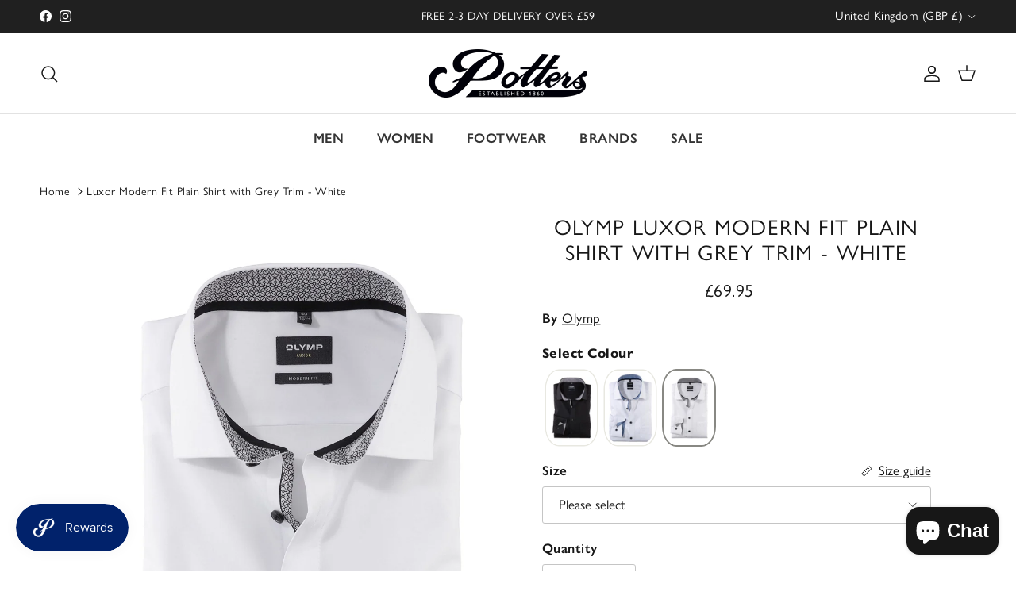

--- FILE ---
content_type: text/html; charset=utf-8
request_url: https://www.pottersofbuxton.co.uk/products/olymp-luxor-modern-fit-plain-shirt-with-grey-trim-white-074364-67
body_size: 46508
content:
<!doctype html>
<html class="no-js" lang="en" dir="ltr">
<head>
  <link rel="stylesheet" href="https://use.typekit.net/eba6fmk.css"><meta charset="utf-8">
<meta name="viewport" content="width=device-width,initial-scale=1">
<title>Olymp Luxor Modern Fit Plain Shirt with Grey Trim - White &ndash; Potters of Buxton</title><link rel="canonical" href="https://www.pottersofbuxton.co.uk/products/olymp-luxor-modern-fit-plain-shirt-with-grey-trim-white-074364-67"><link rel="icon" href="//www.pottersofbuxton.co.uk/cdn/shop/files/favicon-32x32.png?crop=center&height=48&v=1738570519&width=48" type="image/png">
  <link rel="apple-touch-icon" href="//www.pottersofbuxton.co.uk/cdn/shop/files/favicon-32x32.png?crop=center&height=180&v=1738570519&width=180"><meta name="description" content="The Luxor shirts range from Olymp are of a gorgeous quality thanks to the pure cotton fabric ensuring breathability and assurance that you will stay looking sharp whatever your day may bring. Details for this smart white shirt are a timeless regular collar and contrasting black buttons creating a clean and crisp look. "><meta property="og:site_name" content="Potters of Buxton">
<meta property="og:url" content="https://www.pottersofbuxton.co.uk/products/olymp-luxor-modern-fit-plain-shirt-with-grey-trim-white-074364-67">
<meta property="og:title" content="Olymp Luxor Modern Fit Plain Shirt with Grey Trim - White">
<meta property="og:type" content="product">
<meta property="og:description" content="The Luxor shirts range from Olymp are of a gorgeous quality thanks to the pure cotton fabric ensuring breathability and assurance that you will stay looking sharp whatever your day may bring. Details for this smart white shirt are a timeless regular collar and contrasting black buttons creating a clean and crisp look. "><meta property="og:image" content="http://www.pottersofbuxton.co.uk/cdn/shop/files/olymp-luxor-modern-fit-plain-shirt-with-grey-trim-white-1175953708.jpg?crop=center&height=1200&v=1751289929&width=1200">
  <meta property="og:image:secure_url" content="https://www.pottersofbuxton.co.uk/cdn/shop/files/olymp-luxor-modern-fit-plain-shirt-with-grey-trim-white-1175953708.jpg?crop=center&height=1200&v=1751289929&width=1200">
  <meta property="og:image:width" content="1600">
  <meta property="og:image:height" content="2400"><meta property="og:price:amount" content="69.95">
  <meta property="og:price:currency" content="GBP"><meta name="twitter:card" content="summary_large_image">
<meta name="twitter:title" content="Olymp Luxor Modern Fit Plain Shirt with Grey Trim - White">
<meta name="twitter:description" content="The Luxor shirts range from Olymp are of a gorgeous quality thanks to the pure cotton fabric ensuring breathability and assurance that you will stay looking sharp whatever your day may bring. Details for this smart white shirt are a timeless regular collar and contrasting black buttons creating a clean and crisp look. ">
<style>@font-face {
  font-family: Cabin;
  font-weight: 400;
  font-style: normal;
  font-display: fallback;
  src: url("//www.pottersofbuxton.co.uk/cdn/fonts/cabin/cabin_n4.cefc6494a78f87584a6f312fea532919154f66fe.woff2") format("woff2"),
       url("//www.pottersofbuxton.co.uk/cdn/fonts/cabin/cabin_n4.8c16611b00f59d27f4b27ce4328dfe514ce77517.woff") format("woff");
}
@font-face {
  font-family: Cabin;
  font-weight: 700;
  font-style: normal;
  font-display: fallback;
  src: url("//www.pottersofbuxton.co.uk/cdn/fonts/cabin/cabin_n7.255204a342bfdbc9ae2017bd4e6a90f8dbb2f561.woff2") format("woff2"),
       url("//www.pottersofbuxton.co.uk/cdn/fonts/cabin/cabin_n7.e2afa22a0d0f4b64da3569c990897429d40ff5c0.woff") format("woff");
}
@font-face {
  font-family: Cabin;
  font-weight: 500;
  font-style: normal;
  font-display: fallback;
  src: url("//www.pottersofbuxton.co.uk/cdn/fonts/cabin/cabin_n5.0250ac238cfbbff14d3c16fcc89f227ca95d5c6f.woff2") format("woff2"),
       url("//www.pottersofbuxton.co.uk/cdn/fonts/cabin/cabin_n5.46470cf25a90d766aece73a31a42bfd8ef7a470b.woff") format("woff");
}
@font-face {
  font-family: Cabin;
  font-weight: 400;
  font-style: italic;
  font-display: fallback;
  src: url("//www.pottersofbuxton.co.uk/cdn/fonts/cabin/cabin_i4.d89c1b32b09ecbc46c12781fcf7b2085f17c0be9.woff2") format("woff2"),
       url("//www.pottersofbuxton.co.uk/cdn/fonts/cabin/cabin_i4.0a521b11d0b69adfc41e22a263eec7c02aecfe99.woff") format("woff");
}
@font-face {
  font-family: Cabin;
  font-weight: 700;
  font-style: italic;
  font-display: fallback;
  src: url("//www.pottersofbuxton.co.uk/cdn/fonts/cabin/cabin_i7.ef2404c08a493e7ccbc92d8c39adf683f40e1fb5.woff2") format("woff2"),
       url("//www.pottersofbuxton.co.uk/cdn/fonts/cabin/cabin_i7.480421791818000fc8a5d4134822321b5d7964f8.woff") format("woff");
}
@font-face {
  font-family: Cabin;
  font-weight: 400;
  font-style: normal;
  font-display: fallback;
  src: url("//www.pottersofbuxton.co.uk/cdn/fonts/cabin/cabin_n4.cefc6494a78f87584a6f312fea532919154f66fe.woff2") format("woff2"),
       url("//www.pottersofbuxton.co.uk/cdn/fonts/cabin/cabin_n4.8c16611b00f59d27f4b27ce4328dfe514ce77517.woff") format("woff");
}
@font-face {
  font-family: Cabin;
  font-weight: 400;
  font-style: normal;
  font-display: fallback;
  src: url("//www.pottersofbuxton.co.uk/cdn/fonts/cabin/cabin_n4.cefc6494a78f87584a6f312fea532919154f66fe.woff2") format("woff2"),
       url("//www.pottersofbuxton.co.uk/cdn/fonts/cabin/cabin_n4.8c16611b00f59d27f4b27ce4328dfe514ce77517.woff") format("woff");
}
@font-face {
  font-family: Cabin;
  font-weight: 600;
  font-style: normal;
  font-display: fallback;
  src: url("//www.pottersofbuxton.co.uk/cdn/fonts/cabin/cabin_n6.c6b1e64927bbec1c65aab7077888fb033480c4f7.woff2") format("woff2"),
       url("//www.pottersofbuxton.co.uk/cdn/fonts/cabin/cabin_n6.6c2e65d54c893ad9f1390da3b810b8e6cf976a4f.woff") format("woff");
}
@font-face {
  font-family: Cabin;
  font-weight: 600;
  font-style: normal;
  font-display: fallback;
  src: url("//www.pottersofbuxton.co.uk/cdn/fonts/cabin/cabin_n6.c6b1e64927bbec1c65aab7077888fb033480c4f7.woff2") format("woff2"),
       url("//www.pottersofbuxton.co.uk/cdn/fonts/cabin/cabin_n6.6c2e65d54c893ad9f1390da3b810b8e6cf976a4f.woff") format("woff");
}
:root {
  --page-container-width:          1480px;
  --reading-container-width:       1360px;
  --divider-opacity:               0.14;
  --gutter-large:                  30px;
  --gutter-desktop:                20px;
  --gutter-mobile:                 16px;
  --section-padding:               50px;
  --larger-section-padding:        80px;
  --larger-section-padding-mobile: 60px;
  --largest-section-padding:       110px;
  --aos-animate-duration:          0.6s;

  --base-font-family:              gill-sans-nova, sans-serif;
  --base-font-weight:              400;
  --base-font-style:               ;
  --heading-font-family:           gill-sans-nova, sans-serif;
  --heading-font-weight:           400;
  --heading-font-style:            ;
  --heading-font-letter-spacing:   0.05em;
  --logo-font-family:              gill-sans-nova, sans-serif;
  --logo-font-weight:              400;
  --logo-font-style:               ;
  --nav-font-family:               gill-sans-nova, sans-serif;
  --nav-font-weight:               600;
  --nav-font-style:                ;

  --base-text-size:17px;
  --base-line-height:              1.6;
  --input-text-size:17px;
  --smaller-text-size-1:15px;
  --smaller-text-size-2:15px;
  --smaller-text-size-3:14px;
  --smaller-text-size-4:13px;
  --larger-text-size:27px;
  --super-large-text-size:47px;
  --super-large-mobile-text-size:19px;
  --larger-mobile-text-size:19px;
  --logo-text-size:24px;--btn-letter-spacing: 0.08em;
    --btn-text-transform: uppercase;
    --button-text-size: 15px;
    --quickbuy-button-text-size: 13;
    --small-feature-link-font-size: 0.75em;
    --input-btn-padding-top: 1.2em;
    --input-btn-padding-bottom: 1.2em;--heading-text-transform:uppercase;
  --nav-text-size:                      17px;
  --mobile-menu-font-weight:            600;

  --body-bg-color:                      255 255 255;
  --bg-color:                           255 255 255;
  --body-text-color:                    23 23 23;
  --text-color:                         23 23 23;

  --header-text-col:                    #171717;--header-text-hover-col:             var(--main-nav-link-hover-col);--header-bg-col:                     #ffffff;
  --heading-color:                     23 23 23;
  --body-heading-color:                23 23 23;
  --heading-divider-col:               #e2e2e2;

  --logo-col:                          #171717;
  --main-nav-bg:                       #ffffff;
  --main-nav-link-col:                 #343434;
  --main-nav-link-hover-col:           #171717;
  --main-nav-link-featured-col:        #df5641;

  --link-color:                        23 23 23;
  --body-link-color:                   23 23 23;

  --btn-bg-color:                        23 23 23;
  --btn-bg-hover-color:                  76 76 75;
  --btn-border-color:                    23 23 23;
  --btn-border-hover-color:              76 76 75;
  --btn-text-color:                      255 255 255;
  --btn-text-hover-color:                255 255 255;--btn-alt-bg-color:                    255 255 255;
  --btn-alt-text-color:                  35 35 35;
  --btn-alt-border-color:                35 35 35;
  --btn-alt-border-hover-color:          35 35 35;--btn-ter-bg-color:                    235 235 235;
  --btn-ter-text-color:                  0 0 0;
  --btn-ter-bg-hover-color:              23 23 23;
  --btn-ter-text-hover-color:            255 255 255;--btn-border-radius: 3px;
    --btn-inspired-border-radius: 3px;--color-scheme-default:                             #ffffff;
  --color-scheme-default-color:                       255 255 255;
  --color-scheme-default-text-color:                  23 23 23;
  --color-scheme-default-head-color:                  23 23 23;
  --color-scheme-default-link-color:                  23 23 23;
  --color-scheme-default-btn-text-color:              255 255 255;
  --color-scheme-default-btn-text-hover-color:        255 255 255;
  --color-scheme-default-btn-bg-color:                23 23 23;
  --color-scheme-default-btn-bg-hover-color:          76 76 75;
  --color-scheme-default-btn-border-color:            23 23 23;
  --color-scheme-default-btn-border-hover-color:      76 76 75;
  --color-scheme-default-btn-alt-text-color:          35 35 35;
  --color-scheme-default-btn-alt-bg-color:            255 255 255;
  --color-scheme-default-btn-alt-border-color:        35 35 35;
  --color-scheme-default-btn-alt-border-hover-color:  35 35 35;

  --color-scheme-1:                             #f2f2f2;
  --color-scheme-1-color:                       242 242 242;
  --color-scheme-1-text-color:                  52 52 52;
  --color-scheme-1-head-color:                  52 52 52;
  --color-scheme-1-link-color:                  52 52 52;
  --color-scheme-1-btn-text-color:              255 255 255;
  --color-scheme-1-btn-text-hover-color:        255 255 255;
  --color-scheme-1-btn-bg-color:                35 35 35;
  --color-scheme-1-btn-bg-hover-color:          0 0 0;
  --color-scheme-1-btn-border-color:            35 35 35;
  --color-scheme-1-btn-border-hover-color:      0 0 0;
  --color-scheme-1-btn-alt-text-color:          35 35 35;
  --color-scheme-1-btn-alt-bg-color:            255 255 255;
  --color-scheme-1-btn-alt-border-color:        35 35 35;
  --color-scheme-1-btn-alt-border-hover-color:  35 35 35;

  --color-scheme-2:                             #f2f2f2;
  --color-scheme-2-color:                       242 242 242;
  --color-scheme-2-text-color:                  52 52 52;
  --color-scheme-2-head-color:                  52 52 52;
  --color-scheme-2-link-color:                  52 52 52;
  --color-scheme-2-btn-text-color:              255 255 255;
  --color-scheme-2-btn-text-hover-color:        255 255 255;
  --color-scheme-2-btn-bg-color:                35 35 35;
  --color-scheme-2-btn-bg-hover-color:          0 0 0;
  --color-scheme-2-btn-border-color:            35 35 35;
  --color-scheme-2-btn-border-hover-color:      0 0 0;
  --color-scheme-2-btn-alt-text-color:          35 35 35;
  --color-scheme-2-btn-alt-bg-color:            255 255 255;
  --color-scheme-2-btn-alt-border-color:        35 35 35;
  --color-scheme-2-btn-alt-border-hover-color:  35 35 35;

  /* Shop Pay payment terms */
  --payment-terms-background-color:    #ffffff;--quickbuy-bg: 242 242 242;--body-input-background-color:       rgb(var(--body-bg-color));
  --input-background-color:            rgb(var(--body-bg-color));
  --body-input-text-color:             var(--body-text-color);
  --input-text-color:                  var(--body-text-color);
  --body-input-border-color:           rgb(197, 197, 197);
  --input-border-color:                rgb(197, 197, 197);
  --input-border-color-hover:          rgb(127, 127, 127);
  --input-border-color-active:         rgb(23, 23, 23);

  --swatch-cross-svg:                  url("data:image/svg+xml,%3Csvg xmlns='http://www.w3.org/2000/svg' width='240' height='240' viewBox='0 0 24 24' fill='none' stroke='rgb(197, 197, 197)' stroke-width='0.09' preserveAspectRatio='none' %3E%3Cline x1='24' y1='0' x2='0' y2='24'%3E%3C/line%3E%3C/svg%3E");
  --swatch-cross-hover:                url("data:image/svg+xml,%3Csvg xmlns='http://www.w3.org/2000/svg' width='240' height='240' viewBox='0 0 24 24' fill='none' stroke='rgb(127, 127, 127)' stroke-width='0.09' preserveAspectRatio='none' %3E%3Cline x1='24' y1='0' x2='0' y2='24'%3E%3C/line%3E%3C/svg%3E");
  --swatch-cross-active:               url("data:image/svg+xml,%3Csvg xmlns='http://www.w3.org/2000/svg' width='240' height='240' viewBox='0 0 24 24' fill='none' stroke='rgb(23, 23, 23)' stroke-width='0.09' preserveAspectRatio='none' %3E%3Cline x1='24' y1='0' x2='0' y2='24'%3E%3C/line%3E%3C/svg%3E");

  --footer-divider-col:                #e4e4e4;
  --footer-text-col:                   52 52 52;
  --footer-heading-col:                23 23 23;
  --footer-bg-col:                     247 247 248;--product-label-overlay-justify: flex-end;--product-label-overlay-align: flex-end;--product-label-overlay-reduction-text:   #df5641;
  --product-label-overlay-reduction-bg:     #ffffff;
  --product-label-overlay-reduction-text-weight: 600;
  --product-label-overlay-stock-text:       #ffffff;
  --product-label-overlay-stock-bg:         #4c4c4b;
  --product-label-overlay-new-text:         #343434;
  --product-label-overlay-new-bg:           #ffffff;
  --product-label-overlay-meta-text:        #ffffff;
  --product-label-overlay-meta-bg:          #09728c;
  --product-label-sale-text:                #df5641;
  --product-label-sold-text:                #171717;
  --product-label-preorder-text:            #60a57e;

  --product-block-crop-align:               center;

  
  --product-block-price-align:              center;
  --product-block-price-item-margin-start:  .25rem;
  --product-block-price-item-margin-end:    .25rem;
  

  

  --collection-block-image-position:   center center;

  --swatch-picker-image-size:          68px;
  --swatch-crop-align:                 center center;

  --image-overlay-text-color:          255 255 255;--image-overlay-bg:                  rgba(23, 23, 23, 0.1);
  --image-overlay-shadow-start:        rgb(0 0 0 / 0.15);
  --image-overlay-box-opacity:         1.0;--product-inventory-ok-box-color:            #f2faf0;
  --product-inventory-ok-text-color:           #108043;
  --product-inventory-ok-icon-box-fill-color:  #fff;
  --product-inventory-low-box-color:           #fcf1cd;
  --product-inventory-low-text-color:          #dd9a1a;
  --product-inventory-low-icon-box-fill-color: #fff;
  --product-inventory-low-text-color-channels: 16, 128, 67;
  --product-inventory-ok-text-color-channels:  221, 154, 26;

  --rating-star-color: 246 165 41;--overlay-align-left: start;
    --overlay-align-right: end;}html[dir=rtl] {
  --overlay-right-text-m-left: 0;
  --overlay-right-text-m-right: auto;
  --overlay-left-shadow-left-left: 15%;
  --overlay-left-shadow-left-right: -50%;
  --overlay-left-shadow-right-left: -85%;
  --overlay-left-shadow-right-right: 0;
}.image-overlay--bg-box .text-overlay .text-overlay__text {
    --image-overlay-box-bg: 255 255 255;
    --heading-color: var(--body-heading-color);
    --text-color: var(--body-text-color);
    --link-color: var(--body-link-color);
  }::selection {
    background: rgb(var(--body-heading-color));
    color: rgb(var(--body-bg-color));
  }
  ::-moz-selection {
    background: rgb(var(--body-heading-color));
    color: rgb(var(--body-bg-color));
  }.use-color-scheme--default {
  --product-label-sale-text:           #df5641;
  --product-label-sold-text:           #171717;
  --product-label-preorder-text:       #60a57e;
  --input-background-color:            rgb(var(--body-bg-color));
  --input-text-color:                  var(--body-input-text-color);
  --input-border-color:                rgb(197, 197, 197);
  --input-border-color-hover:          rgb(127, 127, 127);
  --input-border-color-active:         rgb(23, 23, 23);
}</style>

  <link href="//www.pottersofbuxton.co.uk/cdn/shop/t/10/assets/main.css?v=113446720230453029171756548761" rel="stylesheet" type="text/css" media="all" />
<link rel="preload" as="font" href="//www.pottersofbuxton.co.uk/cdn/fonts/cabin/cabin_n4.cefc6494a78f87584a6f312fea532919154f66fe.woff2" type="font/woff2" crossorigin><link rel="preload" as="font" href="//www.pottersofbuxton.co.uk/cdn/fonts/cabin/cabin_n4.cefc6494a78f87584a6f312fea532919154f66fe.woff2" type="font/woff2" crossorigin><script>
    document.documentElement.className = document.documentElement.className.replace('no-js', 'js');

    window.theme = {
      info: {
        name: 'Symmetry',
        version: '8.0.0'
      },
      device: {
        hasTouch: window.matchMedia('(any-pointer: coarse)').matches,
        hasHover: window.matchMedia('(hover: hover)').matches
      },
      mediaQueries: {
        md: '(min-width: 768px)',
        productMediaCarouselBreak: '(min-width: 1041px)'
      },
      routes: {
        base: 'https://www.pottersofbuxton.co.uk',
        cart: '/cart',
        cartAdd: '/cart/add.js',
        cartUpdate: '/cart/update.js',
        predictiveSearch: '/search/suggest'
      },
      strings: {
        cartTermsConfirmation: "You must agree to the terms and conditions before continuing.",
        cartItemsQuantityError: "You can only add [QUANTITY] of this item to your cart.",
        generalSearchViewAll: "View all search results",
        noStock: "Sold out",
        noVariant: "Unavailable",
        productsProductChooseA: "Choose a",
        generalSearchPages: "Pages",
        generalSearchNoResultsWithoutTerms: "Sorry, we couldnʼt find any results",
        shippingCalculator: {
          singleRate: "There is one delivery option available for",
          multipleRates: "Delivery options available, starting at",
          noRates: "Sorry, we do not deliver to this destination."
        },
        regularPrice: "Regular price",
        salePrice: "Sale price"
      },
      settings: {
        moneyWithCurrencyFormat: "£{{amount}} GBP",
        cartType: "drawer",
        afterAddToCart: "drawer",
        quickbuyStyle: "off",
        externalLinksNewTab: true,
        internalLinksSmoothScroll: true
      }
    }

    theme.inlineNavigationCheck = function() {
      var pageHeader = document.querySelector('.pageheader'),
          inlineNavContainer = pageHeader.querySelector('.logo-area__left__inner'),
          inlineNav = inlineNavContainer.querySelector('.navigation--left');
      if (inlineNav && getComputedStyle(inlineNav).display != 'none') {
        var inlineMenuCentered = document.querySelector('.pageheader--layout-inline-menu-center'),
            logoContainer = document.querySelector('.logo-area__middle__inner');
        if(inlineMenuCentered) {
          var rightWidth = document.querySelector('.logo-area__right__inner').clientWidth,
              middleWidth = logoContainer.clientWidth,
              logoArea = document.querySelector('.logo-area'),
              computedLogoAreaStyle = getComputedStyle(logoArea),
              logoAreaInnerWidth = logoArea.clientWidth - Math.ceil(parseFloat(computedLogoAreaStyle.paddingLeft)) - Math.ceil(parseFloat(computedLogoAreaStyle.paddingRight)),
              availableNavWidth = logoAreaInnerWidth - Math.max(rightWidth, middleWidth) * 2 - 40;
          inlineNavContainer.style.maxWidth = availableNavWidth + 'px';
        }

        var firstInlineNavLink = inlineNav.querySelector('.navigation__item:first-child'),
            lastInlineNavLink = inlineNav.querySelector('.navigation__item:last-child');
        if (lastInlineNavLink) {
          var inlineNavWidth = null;
          if(document.querySelector('html[dir=rtl]')) {
            inlineNavWidth = firstInlineNavLink.offsetLeft - lastInlineNavLink.offsetLeft + firstInlineNavLink.offsetWidth;
          } else {
            inlineNavWidth = lastInlineNavLink.offsetLeft - firstInlineNavLink.offsetLeft + lastInlineNavLink.offsetWidth;
          }
          if (inlineNavContainer.offsetWidth >= inlineNavWidth) {
            pageHeader.classList.add('pageheader--layout-inline-permitted');
            var tallLogo = logoContainer.clientHeight > lastInlineNavLink.clientHeight + 20;
            if (tallLogo) {
              inlineNav.classList.add('navigation--tight-underline');
            } else {
              inlineNav.classList.remove('navigation--tight-underline');
            }
          } else {
            pageHeader.classList.remove('pageheader--layout-inline-permitted');
          }
        }
      }
    };

    theme.setInitialHeaderHeightProperty = () => {
      const section = document.querySelector('.section-header');
      if (section) {
        document.documentElement.style.setProperty('--theme-header-height', Math.ceil(section.clientHeight) + 'px');
      }
    };
  </script>

  <script src="//www.pottersofbuxton.co.uk/cdn/shop/t/10/assets/main.js?v=150891663519462644191755764745" defer></script>
    <script src="//www.pottersofbuxton.co.uk/cdn/shop/t/10/assets/animate-on-scroll.js?v=15249566486942820451755764745" defer></script>
    <link href="//www.pottersofbuxton.co.uk/cdn/shop/t/10/assets/animate-on-scroll.css?v=135962721104954213331755764745" rel="stylesheet" type="text/css" media="all" />
  

  <script>window.performance && window.performance.mark && window.performance.mark('shopify.content_for_header.start');</script><meta name="facebook-domain-verification" content="qzog5hdh3c99wjnsjgcfe2zm4ys8le">
<meta id="shopify-digital-wallet" name="shopify-digital-wallet" content="/68421419304/digital_wallets/dialog">
<meta name="shopify-checkout-api-token" content="523b6020394f7536e85a5bd04ec5e2fc">
<meta id="in-context-paypal-metadata" data-shop-id="68421419304" data-venmo-supported="false" data-environment="production" data-locale="en_US" data-paypal-v4="true" data-currency="GBP">
<link rel="alternate" type="application/json+oembed" href="https://www.pottersofbuxton.co.uk/products/olymp-luxor-modern-fit-plain-shirt-with-grey-trim-white-074364-67.oembed">
<script async="async" src="/checkouts/internal/preloads.js?locale=en-GB"></script>
<link rel="preconnect" href="https://shop.app" crossorigin="anonymous">
<script async="async" src="https://shop.app/checkouts/internal/preloads.js?locale=en-GB&shop_id=68421419304" crossorigin="anonymous"></script>
<script id="apple-pay-shop-capabilities" type="application/json">{"shopId":68421419304,"countryCode":"GB","currencyCode":"GBP","merchantCapabilities":["supports3DS"],"merchantId":"gid:\/\/shopify\/Shop\/68421419304","merchantName":"Potters of Buxton","requiredBillingContactFields":["postalAddress","email","phone"],"requiredShippingContactFields":["postalAddress","email","phone"],"shippingType":"shipping","supportedNetworks":["visa","masterCard","amex"],"total":{"type":"pending","label":"Potters of Buxton","amount":"1.00"},"shopifyPaymentsEnabled":true,"supportsSubscriptions":true}</script>
<script id="shopify-features" type="application/json">{"accessToken":"523b6020394f7536e85a5bd04ec5e2fc","betas":["rich-media-storefront-analytics"],"domain":"www.pottersofbuxton.co.uk","predictiveSearch":true,"shopId":68421419304,"locale":"en"}</script>
<script>var Shopify = Shopify || {};
Shopify.shop = "potters-of-buxton.myshopify.com";
Shopify.locale = "en";
Shopify.currency = {"active":"GBP","rate":"1.0"};
Shopify.country = "GB";
Shopify.theme = {"name":"Symmetry 8.00","id":180091617576,"schema_name":"Symmetry","schema_version":"8.0.0","theme_store_id":568,"role":"main"};
Shopify.theme.handle = "null";
Shopify.theme.style = {"id":null,"handle":null};
Shopify.cdnHost = "www.pottersofbuxton.co.uk/cdn";
Shopify.routes = Shopify.routes || {};
Shopify.routes.root = "/";</script>
<script type="module">!function(o){(o.Shopify=o.Shopify||{}).modules=!0}(window);</script>
<script>!function(o){function n(){var o=[];function n(){o.push(Array.prototype.slice.apply(arguments))}return n.q=o,n}var t=o.Shopify=o.Shopify||{};t.loadFeatures=n(),t.autoloadFeatures=n()}(window);</script>
<script>
  window.ShopifyPay = window.ShopifyPay || {};
  window.ShopifyPay.apiHost = "shop.app\/pay";
  window.ShopifyPay.redirectState = null;
</script>
<script id="shop-js-analytics" type="application/json">{"pageType":"product"}</script>
<script defer="defer" async type="module" src="//www.pottersofbuxton.co.uk/cdn/shopifycloud/shop-js/modules/v2/client.init-shop-cart-sync_BT-GjEfc.en.esm.js"></script>
<script defer="defer" async type="module" src="//www.pottersofbuxton.co.uk/cdn/shopifycloud/shop-js/modules/v2/chunk.common_D58fp_Oc.esm.js"></script>
<script defer="defer" async type="module" src="//www.pottersofbuxton.co.uk/cdn/shopifycloud/shop-js/modules/v2/chunk.modal_xMitdFEc.esm.js"></script>
<script type="module">
  await import("//www.pottersofbuxton.co.uk/cdn/shopifycloud/shop-js/modules/v2/client.init-shop-cart-sync_BT-GjEfc.en.esm.js");
await import("//www.pottersofbuxton.co.uk/cdn/shopifycloud/shop-js/modules/v2/chunk.common_D58fp_Oc.esm.js");
await import("//www.pottersofbuxton.co.uk/cdn/shopifycloud/shop-js/modules/v2/chunk.modal_xMitdFEc.esm.js");

  window.Shopify.SignInWithShop?.initShopCartSync?.({"fedCMEnabled":true,"windoidEnabled":true});

</script>
<script>
  window.Shopify = window.Shopify || {};
  if (!window.Shopify.featureAssets) window.Shopify.featureAssets = {};
  window.Shopify.featureAssets['shop-js'] = {"shop-cart-sync":["modules/v2/client.shop-cart-sync_DZOKe7Ll.en.esm.js","modules/v2/chunk.common_D58fp_Oc.esm.js","modules/v2/chunk.modal_xMitdFEc.esm.js"],"init-fed-cm":["modules/v2/client.init-fed-cm_B6oLuCjv.en.esm.js","modules/v2/chunk.common_D58fp_Oc.esm.js","modules/v2/chunk.modal_xMitdFEc.esm.js"],"shop-cash-offers":["modules/v2/client.shop-cash-offers_D2sdYoxE.en.esm.js","modules/v2/chunk.common_D58fp_Oc.esm.js","modules/v2/chunk.modal_xMitdFEc.esm.js"],"shop-login-button":["modules/v2/client.shop-login-button_QeVjl5Y3.en.esm.js","modules/v2/chunk.common_D58fp_Oc.esm.js","modules/v2/chunk.modal_xMitdFEc.esm.js"],"pay-button":["modules/v2/client.pay-button_DXTOsIq6.en.esm.js","modules/v2/chunk.common_D58fp_Oc.esm.js","modules/v2/chunk.modal_xMitdFEc.esm.js"],"shop-button":["modules/v2/client.shop-button_DQZHx9pm.en.esm.js","modules/v2/chunk.common_D58fp_Oc.esm.js","modules/v2/chunk.modal_xMitdFEc.esm.js"],"avatar":["modules/v2/client.avatar_BTnouDA3.en.esm.js"],"init-windoid":["modules/v2/client.init-windoid_CR1B-cfM.en.esm.js","modules/v2/chunk.common_D58fp_Oc.esm.js","modules/v2/chunk.modal_xMitdFEc.esm.js"],"init-shop-for-new-customer-accounts":["modules/v2/client.init-shop-for-new-customer-accounts_C_vY_xzh.en.esm.js","modules/v2/client.shop-login-button_QeVjl5Y3.en.esm.js","modules/v2/chunk.common_D58fp_Oc.esm.js","modules/v2/chunk.modal_xMitdFEc.esm.js"],"init-shop-email-lookup-coordinator":["modules/v2/client.init-shop-email-lookup-coordinator_BI7n9ZSv.en.esm.js","modules/v2/chunk.common_D58fp_Oc.esm.js","modules/v2/chunk.modal_xMitdFEc.esm.js"],"init-shop-cart-sync":["modules/v2/client.init-shop-cart-sync_BT-GjEfc.en.esm.js","modules/v2/chunk.common_D58fp_Oc.esm.js","modules/v2/chunk.modal_xMitdFEc.esm.js"],"shop-toast-manager":["modules/v2/client.shop-toast-manager_DiYdP3xc.en.esm.js","modules/v2/chunk.common_D58fp_Oc.esm.js","modules/v2/chunk.modal_xMitdFEc.esm.js"],"init-customer-accounts":["modules/v2/client.init-customer-accounts_D9ZNqS-Q.en.esm.js","modules/v2/client.shop-login-button_QeVjl5Y3.en.esm.js","modules/v2/chunk.common_D58fp_Oc.esm.js","modules/v2/chunk.modal_xMitdFEc.esm.js"],"init-customer-accounts-sign-up":["modules/v2/client.init-customer-accounts-sign-up_iGw4briv.en.esm.js","modules/v2/client.shop-login-button_QeVjl5Y3.en.esm.js","modules/v2/chunk.common_D58fp_Oc.esm.js","modules/v2/chunk.modal_xMitdFEc.esm.js"],"shop-follow-button":["modules/v2/client.shop-follow-button_CqMgW2wH.en.esm.js","modules/v2/chunk.common_D58fp_Oc.esm.js","modules/v2/chunk.modal_xMitdFEc.esm.js"],"checkout-modal":["modules/v2/client.checkout-modal_xHeaAweL.en.esm.js","modules/v2/chunk.common_D58fp_Oc.esm.js","modules/v2/chunk.modal_xMitdFEc.esm.js"],"shop-login":["modules/v2/client.shop-login_D91U-Q7h.en.esm.js","modules/v2/chunk.common_D58fp_Oc.esm.js","modules/v2/chunk.modal_xMitdFEc.esm.js"],"lead-capture":["modules/v2/client.lead-capture_BJmE1dJe.en.esm.js","modules/v2/chunk.common_D58fp_Oc.esm.js","modules/v2/chunk.modal_xMitdFEc.esm.js"],"payment-terms":["modules/v2/client.payment-terms_Ci9AEqFq.en.esm.js","modules/v2/chunk.common_D58fp_Oc.esm.js","modules/v2/chunk.modal_xMitdFEc.esm.js"]};
</script>
<script>(function() {
  var isLoaded = false;
  function asyncLoad() {
    if (isLoaded) return;
    isLoaded = true;
    var urls = ["https:\/\/static.klaviyo.com\/onsite\/js\/klaviyo.js?company_id=RwHJBb\u0026shop=potters-of-buxton.myshopify.com"];
    for (var i = 0; i < urls.length; i++) {
      var s = document.createElement('script');
      s.type = 'text/javascript';
      s.async = true;
      s.src = urls[i];
      var x = document.getElementsByTagName('script')[0];
      x.parentNode.insertBefore(s, x);
    }
  };
  if(window.attachEvent) {
    window.attachEvent('onload', asyncLoad);
  } else {
    window.addEventListener('load', asyncLoad, false);
  }
})();</script>
<script id="__st">var __st={"a":68421419304,"offset":0,"reqid":"5a0c1dae-4222-4835-ac56-a4d5a0df3640-1769198273","pageurl":"www.pottersofbuxton.co.uk\/products\/olymp-luxor-modern-fit-plain-shirt-with-grey-trim-white-074364-67","u":"635838b3a328","p":"product","rtyp":"product","rid":8770859565352};</script>
<script>window.ShopifyPaypalV4VisibilityTracking = true;</script>
<script id="captcha-bootstrap">!function(){'use strict';const t='contact',e='account',n='new_comment',o=[[t,t],['blogs',n],['comments',n],[t,'customer']],c=[[e,'customer_login'],[e,'guest_login'],[e,'recover_customer_password'],[e,'create_customer']],r=t=>t.map((([t,e])=>`form[action*='/${t}']:not([data-nocaptcha='true']) input[name='form_type'][value='${e}']`)).join(','),a=t=>()=>t?[...document.querySelectorAll(t)].map((t=>t.form)):[];function s(){const t=[...o],e=r(t);return a(e)}const i='password',u='form_key',d=['recaptcha-v3-token','g-recaptcha-response','h-captcha-response',i],f=()=>{try{return window.sessionStorage}catch{return}},m='__shopify_v',_=t=>t.elements[u];function p(t,e,n=!1){try{const o=window.sessionStorage,c=JSON.parse(o.getItem(e)),{data:r}=function(t){const{data:e,action:n}=t;return t[m]||n?{data:e,action:n}:{data:t,action:n}}(c);for(const[e,n]of Object.entries(r))t.elements[e]&&(t.elements[e].value=n);n&&o.removeItem(e)}catch(o){console.error('form repopulation failed',{error:o})}}const l='form_type',E='cptcha';function T(t){t.dataset[E]=!0}const w=window,h=w.document,L='Shopify',v='ce_forms',y='captcha';let A=!1;((t,e)=>{const n=(g='f06e6c50-85a8-45c8-87d0-21a2b65856fe',I='https://cdn.shopify.com/shopifycloud/storefront-forms-hcaptcha/ce_storefront_forms_captcha_hcaptcha.v1.5.2.iife.js',D={infoText:'Protected by hCaptcha',privacyText:'Privacy',termsText:'Terms'},(t,e,n)=>{const o=w[L][v],c=o.bindForm;if(c)return c(t,g,e,D).then(n);var r;o.q.push([[t,g,e,D],n]),r=I,A||(h.body.append(Object.assign(h.createElement('script'),{id:'captcha-provider',async:!0,src:r})),A=!0)});var g,I,D;w[L]=w[L]||{},w[L][v]=w[L][v]||{},w[L][v].q=[],w[L][y]=w[L][y]||{},w[L][y].protect=function(t,e){n(t,void 0,e),T(t)},Object.freeze(w[L][y]),function(t,e,n,w,h,L){const[v,y,A,g]=function(t,e,n){const i=e?o:[],u=t?c:[],d=[...i,...u],f=r(d),m=r(i),_=r(d.filter((([t,e])=>n.includes(e))));return[a(f),a(m),a(_),s()]}(w,h,L),I=t=>{const e=t.target;return e instanceof HTMLFormElement?e:e&&e.form},D=t=>v().includes(t);t.addEventListener('submit',(t=>{const e=I(t);if(!e)return;const n=D(e)&&!e.dataset.hcaptchaBound&&!e.dataset.recaptchaBound,o=_(e),c=g().includes(e)&&(!o||!o.value);(n||c)&&t.preventDefault(),c&&!n&&(function(t){try{if(!f())return;!function(t){const e=f();if(!e)return;const n=_(t);if(!n)return;const o=n.value;o&&e.removeItem(o)}(t);const e=Array.from(Array(32),(()=>Math.random().toString(36)[2])).join('');!function(t,e){_(t)||t.append(Object.assign(document.createElement('input'),{type:'hidden',name:u})),t.elements[u].value=e}(t,e),function(t,e){const n=f();if(!n)return;const o=[...t.querySelectorAll(`input[type='${i}']`)].map((({name:t})=>t)),c=[...d,...o],r={};for(const[a,s]of new FormData(t).entries())c.includes(a)||(r[a]=s);n.setItem(e,JSON.stringify({[m]:1,action:t.action,data:r}))}(t,e)}catch(e){console.error('failed to persist form',e)}}(e),e.submit())}));const S=(t,e)=>{t&&!t.dataset[E]&&(n(t,e.some((e=>e===t))),T(t))};for(const o of['focusin','change'])t.addEventListener(o,(t=>{const e=I(t);D(e)&&S(e,y())}));const B=e.get('form_key'),M=e.get(l),P=B&&M;t.addEventListener('DOMContentLoaded',(()=>{const t=y();if(P)for(const e of t)e.elements[l].value===M&&p(e,B);[...new Set([...A(),...v().filter((t=>'true'===t.dataset.shopifyCaptcha))])].forEach((e=>S(e,t)))}))}(h,new URLSearchParams(w.location.search),n,t,e,['guest_login'])})(!0,!0)}();</script>
<script integrity="sha256-4kQ18oKyAcykRKYeNunJcIwy7WH5gtpwJnB7kiuLZ1E=" data-source-attribution="shopify.loadfeatures" defer="defer" src="//www.pottersofbuxton.co.uk/cdn/shopifycloud/storefront/assets/storefront/load_feature-a0a9edcb.js" crossorigin="anonymous"></script>
<script crossorigin="anonymous" defer="defer" src="//www.pottersofbuxton.co.uk/cdn/shopifycloud/storefront/assets/shopify_pay/storefront-65b4c6d7.js?v=20250812"></script>
<script data-source-attribution="shopify.dynamic_checkout.dynamic.init">var Shopify=Shopify||{};Shopify.PaymentButton=Shopify.PaymentButton||{isStorefrontPortableWallets:!0,init:function(){window.Shopify.PaymentButton.init=function(){};var t=document.createElement("script");t.src="https://www.pottersofbuxton.co.uk/cdn/shopifycloud/portable-wallets/latest/portable-wallets.en.js",t.type="module",document.head.appendChild(t)}};
</script>
<script data-source-attribution="shopify.dynamic_checkout.buyer_consent">
  function portableWalletsHideBuyerConsent(e){var t=document.getElementById("shopify-buyer-consent"),n=document.getElementById("shopify-subscription-policy-button");t&&n&&(t.classList.add("hidden"),t.setAttribute("aria-hidden","true"),n.removeEventListener("click",e))}function portableWalletsShowBuyerConsent(e){var t=document.getElementById("shopify-buyer-consent"),n=document.getElementById("shopify-subscription-policy-button");t&&n&&(t.classList.remove("hidden"),t.removeAttribute("aria-hidden"),n.addEventListener("click",e))}window.Shopify?.PaymentButton&&(window.Shopify.PaymentButton.hideBuyerConsent=portableWalletsHideBuyerConsent,window.Shopify.PaymentButton.showBuyerConsent=portableWalletsShowBuyerConsent);
</script>
<script data-source-attribution="shopify.dynamic_checkout.cart.bootstrap">document.addEventListener("DOMContentLoaded",(function(){function t(){return document.querySelector("shopify-accelerated-checkout-cart, shopify-accelerated-checkout")}if(t())Shopify.PaymentButton.init();else{new MutationObserver((function(e,n){t()&&(Shopify.PaymentButton.init(),n.disconnect())})).observe(document.body,{childList:!0,subtree:!0})}}));
</script>
<script id='scb4127' type='text/javascript' async='' src='https://www.pottersofbuxton.co.uk/cdn/shopifycloud/privacy-banner/storefront-banner.js'></script><link id="shopify-accelerated-checkout-styles" rel="stylesheet" media="screen" href="https://www.pottersofbuxton.co.uk/cdn/shopifycloud/portable-wallets/latest/accelerated-checkout-backwards-compat.css" crossorigin="anonymous">
<style id="shopify-accelerated-checkout-cart">
        #shopify-buyer-consent {
  margin-top: 1em;
  display: inline-block;
  width: 100%;
}

#shopify-buyer-consent.hidden {
  display: none;
}

#shopify-subscription-policy-button {
  background: none;
  border: none;
  padding: 0;
  text-decoration: underline;
  font-size: inherit;
  cursor: pointer;
}

#shopify-subscription-policy-button::before {
  box-shadow: none;
}

      </style>
<script id="sections-script" data-sections="related-products,footer" defer="defer" src="//www.pottersofbuxton.co.uk/cdn/shop/t/10/compiled_assets/scripts.js?v=37557"></script>
<script>window.performance && window.performance.mark && window.performance.mark('shopify.content_for_header.end');</script>
<!-- CC Custom Head Start --><!-- CC Custom Head End --><!-- BEGIN app block: shopify://apps/klaviyo-email-marketing-sms/blocks/klaviyo-onsite-embed/2632fe16-c075-4321-a88b-50b567f42507 -->












  <script async src="https://static.klaviyo.com/onsite/js/RwHJBb/klaviyo.js?company_id=RwHJBb"></script>
  <script>!function(){if(!window.klaviyo){window._klOnsite=window._klOnsite||[];try{window.klaviyo=new Proxy({},{get:function(n,i){return"push"===i?function(){var n;(n=window._klOnsite).push.apply(n,arguments)}:function(){for(var n=arguments.length,o=new Array(n),w=0;w<n;w++)o[w]=arguments[w];var t="function"==typeof o[o.length-1]?o.pop():void 0,e=new Promise((function(n){window._klOnsite.push([i].concat(o,[function(i){t&&t(i),n(i)}]))}));return e}}})}catch(n){window.klaviyo=window.klaviyo||[],window.klaviyo.push=function(){var n;(n=window._klOnsite).push.apply(n,arguments)}}}}();</script>

  
    <script id="viewed_product">
      if (item == null) {
        var _learnq = _learnq || [];

        var MetafieldReviews = null
        var MetafieldYotpoRating = null
        var MetafieldYotpoCount = null
        var MetafieldLooxRating = null
        var MetafieldLooxCount = null
        var okendoProduct = null
        var okendoProductReviewCount = null
        var okendoProductReviewAverageValue = null
        try {
          // The following fields are used for Customer Hub recently viewed in order to add reviews.
          // This information is not part of __kla_viewed. Instead, it is part of __kla_viewed_reviewed_items
          MetafieldReviews = {};
          MetafieldYotpoRating = null
          MetafieldYotpoCount = null
          MetafieldLooxRating = null
          MetafieldLooxCount = null

          okendoProduct = null
          // If the okendo metafield is not legacy, it will error, which then requires the new json formatted data
          if (okendoProduct && 'error' in okendoProduct) {
            okendoProduct = null
          }
          okendoProductReviewCount = okendoProduct ? okendoProduct.reviewCount : null
          okendoProductReviewAverageValue = okendoProduct ? okendoProduct.reviewAverageValue : null
        } catch (error) {
          console.error('Error in Klaviyo onsite reviews tracking:', error);
        }

        var item = {
          Name: "Luxor Modern Fit Plain Shirt with Grey Trim - White",
          ProductID: 8770859565352,
          Categories: ["BRANDS","Full Price Products","Men's Clothing \u0026 Footwear","Men's Long Sleeve Shirts","Men's Plain Shirts","Men's Shirts","Olymp Luxor Modern Fit Shirts","Olymp Shirts","Olymp White Shirts"],
          ImageURL: "https://www.pottersofbuxton.co.uk/cdn/shop/files/olymp-luxor-modern-fit-plain-shirt-with-grey-trim-white-1175953708_grande.jpg?v=1751289929",
          URL: "https://www.pottersofbuxton.co.uk/products/olymp-luxor-modern-fit-plain-shirt-with-grey-trim-white-074364-67",
          Brand: "Olymp",
          Price: "£69.95",
          Value: "69.95",
          CompareAtPrice: "£0.00"
        };
        _learnq.push(['track', 'Viewed Product', item]);
        _learnq.push(['trackViewedItem', {
          Title: item.Name,
          ItemId: item.ProductID,
          Categories: item.Categories,
          ImageUrl: item.ImageURL,
          Url: item.URL,
          Metadata: {
            Brand: item.Brand,
            Price: item.Price,
            Value: item.Value,
            CompareAtPrice: item.CompareAtPrice
          },
          metafields:{
            reviews: MetafieldReviews,
            yotpo:{
              rating: MetafieldYotpoRating,
              count: MetafieldYotpoCount,
            },
            loox:{
              rating: MetafieldLooxRating,
              count: MetafieldLooxCount,
            },
            okendo: {
              rating: okendoProductReviewAverageValue,
              count: okendoProductReviewCount,
            }
          }
        }]);
      }
    </script>
  




  <script>
    window.klaviyoReviewsProductDesignMode = false
  </script>







<!-- END app block --><script src="https://cdn.shopify.com/extensions/019beb59-2ad7-795b-b497-524ff9648d2b/smile-io-274/assets/smile-points-on-product-page.js" type="text/javascript" defer="defer"></script>
<link href="https://cdn.shopify.com/extensions/019beb59-2ad7-795b-b497-524ff9648d2b/smile-io-274/assets/smile-points-on-product-page.css" rel="stylesheet" type="text/css" media="all">
<script src="https://cdn.shopify.com/extensions/019beb59-2ad7-795b-b497-524ff9648d2b/smile-io-274/assets/smile-loader.js" type="text/javascript" defer="defer"></script>
<script src="https://cdn.shopify.com/extensions/e8878072-2f6b-4e89-8082-94b04320908d/inbox-1254/assets/inbox-chat-loader.js" type="text/javascript" defer="defer"></script>
<link href="https://monorail-edge.shopifysvc.com" rel="dns-prefetch">
<script>(function(){if ("sendBeacon" in navigator && "performance" in window) {try {var session_token_from_headers = performance.getEntriesByType('navigation')[0].serverTiming.find(x => x.name == '_s').description;} catch {var session_token_from_headers = undefined;}var session_cookie_matches = document.cookie.match(/_shopify_s=([^;]*)/);var session_token_from_cookie = session_cookie_matches && session_cookie_matches.length === 2 ? session_cookie_matches[1] : "";var session_token = session_token_from_headers || session_token_from_cookie || "";function handle_abandonment_event(e) {var entries = performance.getEntries().filter(function(entry) {return /monorail-edge.shopifysvc.com/.test(entry.name);});if (!window.abandonment_tracked && entries.length === 0) {window.abandonment_tracked = true;var currentMs = Date.now();var navigation_start = performance.timing.navigationStart;var payload = {shop_id: 68421419304,url: window.location.href,navigation_start,duration: currentMs - navigation_start,session_token,page_type: "product"};window.navigator.sendBeacon("https://monorail-edge.shopifysvc.com/v1/produce", JSON.stringify({schema_id: "online_store_buyer_site_abandonment/1.1",payload: payload,metadata: {event_created_at_ms: currentMs,event_sent_at_ms: currentMs}}));}}window.addEventListener('pagehide', handle_abandonment_event);}}());</script>
<script id="web-pixels-manager-setup">(function e(e,d,r,n,o){if(void 0===o&&(o={}),!Boolean(null===(a=null===(i=window.Shopify)||void 0===i?void 0:i.analytics)||void 0===a?void 0:a.replayQueue)){var i,a;window.Shopify=window.Shopify||{};var t=window.Shopify;t.analytics=t.analytics||{};var s=t.analytics;s.replayQueue=[],s.publish=function(e,d,r){return s.replayQueue.push([e,d,r]),!0};try{self.performance.mark("wpm:start")}catch(e){}var l=function(){var e={modern:/Edge?\/(1{2}[4-9]|1[2-9]\d|[2-9]\d{2}|\d{4,})\.\d+(\.\d+|)|Firefox\/(1{2}[4-9]|1[2-9]\d|[2-9]\d{2}|\d{4,})\.\d+(\.\d+|)|Chrom(ium|e)\/(9{2}|\d{3,})\.\d+(\.\d+|)|(Maci|X1{2}).+ Version\/(15\.\d+|(1[6-9]|[2-9]\d|\d{3,})\.\d+)([,.]\d+|)( \(\w+\)|)( Mobile\/\w+|) Safari\/|Chrome.+OPR\/(9{2}|\d{3,})\.\d+\.\d+|(CPU[ +]OS|iPhone[ +]OS|CPU[ +]iPhone|CPU IPhone OS|CPU iPad OS)[ +]+(15[._]\d+|(1[6-9]|[2-9]\d|\d{3,})[._]\d+)([._]\d+|)|Android:?[ /-](13[3-9]|1[4-9]\d|[2-9]\d{2}|\d{4,})(\.\d+|)(\.\d+|)|Android.+Firefox\/(13[5-9]|1[4-9]\d|[2-9]\d{2}|\d{4,})\.\d+(\.\d+|)|Android.+Chrom(ium|e)\/(13[3-9]|1[4-9]\d|[2-9]\d{2}|\d{4,})\.\d+(\.\d+|)|SamsungBrowser\/([2-9]\d|\d{3,})\.\d+/,legacy:/Edge?\/(1[6-9]|[2-9]\d|\d{3,})\.\d+(\.\d+|)|Firefox\/(5[4-9]|[6-9]\d|\d{3,})\.\d+(\.\d+|)|Chrom(ium|e)\/(5[1-9]|[6-9]\d|\d{3,})\.\d+(\.\d+|)([\d.]+$|.*Safari\/(?![\d.]+ Edge\/[\d.]+$))|(Maci|X1{2}).+ Version\/(10\.\d+|(1[1-9]|[2-9]\d|\d{3,})\.\d+)([,.]\d+|)( \(\w+\)|)( Mobile\/\w+|) Safari\/|Chrome.+OPR\/(3[89]|[4-9]\d|\d{3,})\.\d+\.\d+|(CPU[ +]OS|iPhone[ +]OS|CPU[ +]iPhone|CPU IPhone OS|CPU iPad OS)[ +]+(10[._]\d+|(1[1-9]|[2-9]\d|\d{3,})[._]\d+)([._]\d+|)|Android:?[ /-](13[3-9]|1[4-9]\d|[2-9]\d{2}|\d{4,})(\.\d+|)(\.\d+|)|Mobile Safari.+OPR\/([89]\d|\d{3,})\.\d+\.\d+|Android.+Firefox\/(13[5-9]|1[4-9]\d|[2-9]\d{2}|\d{4,})\.\d+(\.\d+|)|Android.+Chrom(ium|e)\/(13[3-9]|1[4-9]\d|[2-9]\d{2}|\d{4,})\.\d+(\.\d+|)|Android.+(UC? ?Browser|UCWEB|U3)[ /]?(15\.([5-9]|\d{2,})|(1[6-9]|[2-9]\d|\d{3,})\.\d+)\.\d+|SamsungBrowser\/(5\.\d+|([6-9]|\d{2,})\.\d+)|Android.+MQ{2}Browser\/(14(\.(9|\d{2,})|)|(1[5-9]|[2-9]\d|\d{3,})(\.\d+|))(\.\d+|)|K[Aa][Ii]OS\/(3\.\d+|([4-9]|\d{2,})\.\d+)(\.\d+|)/},d=e.modern,r=e.legacy,n=navigator.userAgent;return n.match(d)?"modern":n.match(r)?"legacy":"unknown"}(),u="modern"===l?"modern":"legacy",c=(null!=n?n:{modern:"",legacy:""})[u],f=function(e){return[e.baseUrl,"/wpm","/b",e.hashVersion,"modern"===e.buildTarget?"m":"l",".js"].join("")}({baseUrl:d,hashVersion:r,buildTarget:u}),m=function(e){var d=e.version,r=e.bundleTarget,n=e.surface,o=e.pageUrl,i=e.monorailEndpoint;return{emit:function(e){var a=e.status,t=e.errorMsg,s=(new Date).getTime(),l=JSON.stringify({metadata:{event_sent_at_ms:s},events:[{schema_id:"web_pixels_manager_load/3.1",payload:{version:d,bundle_target:r,page_url:o,status:a,surface:n,error_msg:t},metadata:{event_created_at_ms:s}}]});if(!i)return console&&console.warn&&console.warn("[Web Pixels Manager] No Monorail endpoint provided, skipping logging."),!1;try{return self.navigator.sendBeacon.bind(self.navigator)(i,l)}catch(e){}var u=new XMLHttpRequest;try{return u.open("POST",i,!0),u.setRequestHeader("Content-Type","text/plain"),u.send(l),!0}catch(e){return console&&console.warn&&console.warn("[Web Pixels Manager] Got an unhandled error while logging to Monorail."),!1}}}}({version:r,bundleTarget:l,surface:e.surface,pageUrl:self.location.href,monorailEndpoint:e.monorailEndpoint});try{o.browserTarget=l,function(e){var d=e.src,r=e.async,n=void 0===r||r,o=e.onload,i=e.onerror,a=e.sri,t=e.scriptDataAttributes,s=void 0===t?{}:t,l=document.createElement("script"),u=document.querySelector("head"),c=document.querySelector("body");if(l.async=n,l.src=d,a&&(l.integrity=a,l.crossOrigin="anonymous"),s)for(var f in s)if(Object.prototype.hasOwnProperty.call(s,f))try{l.dataset[f]=s[f]}catch(e){}if(o&&l.addEventListener("load",o),i&&l.addEventListener("error",i),u)u.appendChild(l);else{if(!c)throw new Error("Did not find a head or body element to append the script");c.appendChild(l)}}({src:f,async:!0,onload:function(){if(!function(){var e,d;return Boolean(null===(d=null===(e=window.Shopify)||void 0===e?void 0:e.analytics)||void 0===d?void 0:d.initialized)}()){var d=window.webPixelsManager.init(e)||void 0;if(d){var r=window.Shopify.analytics;r.replayQueue.forEach((function(e){var r=e[0],n=e[1],o=e[2];d.publishCustomEvent(r,n,o)})),r.replayQueue=[],r.publish=d.publishCustomEvent,r.visitor=d.visitor,r.initialized=!0}}},onerror:function(){return m.emit({status:"failed",errorMsg:"".concat(f," has failed to load")})},sri:function(e){var d=/^sha384-[A-Za-z0-9+/=]+$/;return"string"==typeof e&&d.test(e)}(c)?c:"",scriptDataAttributes:o}),m.emit({status:"loading"})}catch(e){m.emit({status:"failed",errorMsg:(null==e?void 0:e.message)||"Unknown error"})}}})({shopId: 68421419304,storefrontBaseUrl: "https://www.pottersofbuxton.co.uk",extensionsBaseUrl: "https://extensions.shopifycdn.com/cdn/shopifycloud/web-pixels-manager",monorailEndpoint: "https://monorail-edge.shopifysvc.com/unstable/produce_batch",surface: "storefront-renderer",enabledBetaFlags: ["2dca8a86"],webPixelsConfigList: [{"id":"1898447144","configuration":"{\"accountID\":\"RwHJBb\",\"webPixelConfig\":\"eyJlbmFibGVBZGRlZFRvQ2FydEV2ZW50cyI6IHRydWV9\"}","eventPayloadVersion":"v1","runtimeContext":"STRICT","scriptVersion":"524f6c1ee37bacdca7657a665bdca589","type":"APP","apiClientId":123074,"privacyPurposes":["ANALYTICS","MARKETING"],"dataSharingAdjustments":{"protectedCustomerApprovalScopes":["read_customer_address","read_customer_email","read_customer_name","read_customer_personal_data","read_customer_phone"]}},{"id":"1221427496","configuration":"{\"ti\":\"247015945\",\"endpoint\":\"https:\/\/bat.bing.com\/action\/0\"}","eventPayloadVersion":"v1","runtimeContext":"STRICT","scriptVersion":"5ee93563fe31b11d2d65e2f09a5229dc","type":"APP","apiClientId":2997493,"privacyPurposes":["ANALYTICS","MARKETING","SALE_OF_DATA"],"dataSharingAdjustments":{"protectedCustomerApprovalScopes":["read_customer_personal_data"]}},{"id":"755532072","configuration":"{\"config\":\"{\\\"google_tag_ids\\\":[\\\"G-CL045K5JBX\\\",\\\"AW-965909536\\\",\\\"GT-5786XK94\\\"],\\\"target_country\\\":\\\"GB\\\",\\\"gtag_events\\\":[{\\\"type\\\":\\\"begin_checkout\\\",\\\"action_label\\\":[\\\"G-CL045K5JBX\\\",\\\"AW-965909536\\\/FZJQCN-PrK4aEKC4yswD\\\",\\\"AW-965909536\\\/k2-tCKWAovwDEKC4yswD\\\"]},{\\\"type\\\":\\\"search\\\",\\\"action_label\\\":[\\\"G-CL045K5JBX\\\",\\\"AW-965909536\\\/CsCyCOOQrK4aEKC4yswD\\\"]},{\\\"type\\\":\\\"view_item\\\",\\\"action_label\\\":[\\\"G-CL045K5JBX\\\",\\\"AW-965909536\\\/n2urCOCQrK4aEKC4yswD\\\",\\\"MC-R17498ZMK3\\\"]},{\\\"type\\\":\\\"purchase\\\",\\\"action_label\\\":[\\\"G-CL045K5JBX\\\",\\\"AW-965909536\\\/hlyZCNyPrK4aEKC4yswD\\\",\\\"MC-R17498ZMK3\\\"]},{\\\"type\\\":\\\"page_view\\\",\\\"action_label\\\":[\\\"G-CL045K5JBX\\\",\\\"AW-965909536\\\/87xpCN2QrK4aEKC4yswD\\\",\\\"MC-R17498ZMK3\\\"]},{\\\"type\\\":\\\"add_payment_info\\\",\\\"action_label\\\":[\\\"G-CL045K5JBX\\\",\\\"AW-965909536\\\/hjq_COaQrK4aEKC4yswD\\\"]},{\\\"type\\\":\\\"add_to_cart\\\",\\\"action_label\\\":[\\\"G-CL045K5JBX\\\",\\\"AW-965909536\\\/V9mNCNqQrK4aEKC4yswD\\\"]}],\\\"enable_monitoring_mode\\\":false}\"}","eventPayloadVersion":"v1","runtimeContext":"OPEN","scriptVersion":"b2a88bafab3e21179ed38636efcd8a93","type":"APP","apiClientId":1780363,"privacyPurposes":[],"dataSharingAdjustments":{"protectedCustomerApprovalScopes":["read_customer_address","read_customer_email","read_customer_name","read_customer_personal_data","read_customer_phone"]}},{"id":"377389352","configuration":"{\"pixel_id\":\"300829907100627\",\"pixel_type\":\"facebook_pixel\",\"metaapp_system_user_token\":\"-\"}","eventPayloadVersion":"v1","runtimeContext":"OPEN","scriptVersion":"ca16bc87fe92b6042fbaa3acc2fbdaa6","type":"APP","apiClientId":2329312,"privacyPurposes":["ANALYTICS","MARKETING","SALE_OF_DATA"],"dataSharingAdjustments":{"protectedCustomerApprovalScopes":["read_customer_address","read_customer_email","read_customer_name","read_customer_personal_data","read_customer_phone"]}},{"id":"179110184","configuration":"{\"tagID\":\"2613537587753\"}","eventPayloadVersion":"v1","runtimeContext":"STRICT","scriptVersion":"18031546ee651571ed29edbe71a3550b","type":"APP","apiClientId":3009811,"privacyPurposes":["ANALYTICS","MARKETING","SALE_OF_DATA"],"dataSharingAdjustments":{"protectedCustomerApprovalScopes":["read_customer_address","read_customer_email","read_customer_name","read_customer_personal_data","read_customer_phone"]}},{"id":"179634472","eventPayloadVersion":"1","runtimeContext":"LAX","scriptVersion":"2","type":"CUSTOM","privacyPurposes":["ANALYTICS","MARKETING"],"name":"Microsoft Ads Conversion Track"},{"id":"shopify-app-pixel","configuration":"{}","eventPayloadVersion":"v1","runtimeContext":"STRICT","scriptVersion":"0450","apiClientId":"shopify-pixel","type":"APP","privacyPurposes":["ANALYTICS","MARKETING"]},{"id":"shopify-custom-pixel","eventPayloadVersion":"v1","runtimeContext":"LAX","scriptVersion":"0450","apiClientId":"shopify-pixel","type":"CUSTOM","privacyPurposes":["ANALYTICS","MARKETING"]}],isMerchantRequest: false,initData: {"shop":{"name":"Potters of Buxton","paymentSettings":{"currencyCode":"GBP"},"myshopifyDomain":"potters-of-buxton.myshopify.com","countryCode":"GB","storefrontUrl":"https:\/\/www.pottersofbuxton.co.uk"},"customer":null,"cart":null,"checkout":null,"productVariants":[{"price":{"amount":69.95,"currencyCode":"GBP"},"product":{"title":"Luxor Modern Fit Plain Shirt with Grey Trim - White","vendor":"Olymp","id":"8770859565352","untranslatedTitle":"Luxor Modern Fit Plain Shirt with Grey Trim - White","url":"\/products\/olymp-luxor-modern-fit-plain-shirt-with-grey-trim-white-074364-67","type":"Formal Shirts"},"id":"47131782971688","image":{"src":"\/\/www.pottersofbuxton.co.uk\/cdn\/shop\/files\/olymp-luxor-modern-fit-plain-shirt-with-grey-trim-white-1175953708.jpg?v=1751289929"},"sku":"074364_67_15.5","title":"15.5 (39cm)","untranslatedTitle":"15.5 (39cm)"},{"price":{"amount":69.95,"currencyCode":"GBP"},"product":{"title":"Luxor Modern Fit Plain Shirt with Grey Trim - White","vendor":"Olymp","id":"8770859565352","untranslatedTitle":"Luxor Modern Fit Plain Shirt with Grey Trim - White","url":"\/products\/olymp-luxor-modern-fit-plain-shirt-with-grey-trim-white-074364-67","type":"Formal Shirts"},"id":"47131783004456","image":{"src":"\/\/www.pottersofbuxton.co.uk\/cdn\/shop\/files\/olymp-luxor-modern-fit-plain-shirt-with-grey-trim-white-1175953708.jpg?v=1751289929"},"sku":"074364_67_16","title":"16 (41cm)","untranslatedTitle":"16 (41cm)"},{"price":{"amount":69.95,"currencyCode":"GBP"},"product":{"title":"Luxor Modern Fit Plain Shirt with Grey Trim - White","vendor":"Olymp","id":"8770859565352","untranslatedTitle":"Luxor Modern Fit Plain Shirt with Grey Trim - White","url":"\/products\/olymp-luxor-modern-fit-plain-shirt-with-grey-trim-white-074364-67","type":"Formal Shirts"},"id":"47131783037224","image":{"src":"\/\/www.pottersofbuxton.co.uk\/cdn\/shop\/files\/olymp-luxor-modern-fit-plain-shirt-with-grey-trim-white-1175953708.jpg?v=1751289929"},"sku":"074364_67_16.5","title":"16.5 (42cm)","untranslatedTitle":"16.5 (42cm)"},{"price":{"amount":69.95,"currencyCode":"GBP"},"product":{"title":"Luxor Modern Fit Plain Shirt with Grey Trim - White","vendor":"Olymp","id":"8770859565352","untranslatedTitle":"Luxor Modern Fit Plain Shirt with Grey Trim - White","url":"\/products\/olymp-luxor-modern-fit-plain-shirt-with-grey-trim-white-074364-67","type":"Formal Shirts"},"id":"47131783069992","image":{"src":"\/\/www.pottersofbuxton.co.uk\/cdn\/shop\/files\/olymp-luxor-modern-fit-plain-shirt-with-grey-trim-white-1175953708.jpg?v=1751289929"},"sku":"074364_67_17","title":"17 (43cm)","untranslatedTitle":"17 (43cm)"},{"price":{"amount":69.95,"currencyCode":"GBP"},"product":{"title":"Luxor Modern Fit Plain Shirt with Grey Trim - White","vendor":"Olymp","id":"8770859565352","untranslatedTitle":"Luxor Modern Fit Plain Shirt with Grey Trim - White","url":"\/products\/olymp-luxor-modern-fit-plain-shirt-with-grey-trim-white-074364-67","type":"Formal Shirts"},"id":"47131783102760","image":{"src":"\/\/www.pottersofbuxton.co.uk\/cdn\/shop\/files\/olymp-luxor-modern-fit-plain-shirt-with-grey-trim-white-1175953708.jpg?v=1751289929"},"sku":"074364_67_17.5","title":"17.5 (44cm)","untranslatedTitle":"17.5 (44cm)"},{"price":{"amount":69.95,"currencyCode":"GBP"},"product":{"title":"Luxor Modern Fit Plain Shirt with Grey Trim - White","vendor":"Olymp","id":"8770859565352","untranslatedTitle":"Luxor Modern Fit Plain Shirt with Grey Trim - White","url":"\/products\/olymp-luxor-modern-fit-plain-shirt-with-grey-trim-white-074364-67","type":"Formal Shirts"},"id":"47131783135528","image":{"src":"\/\/www.pottersofbuxton.co.uk\/cdn\/shop\/files\/olymp-luxor-modern-fit-plain-shirt-with-grey-trim-white-1175953708.jpg?v=1751289929"},"sku":"074364_67_18","title":"18 (46cm)","untranslatedTitle":"18 (46cm)"},{"price":{"amount":69.95,"currencyCode":"GBP"},"product":{"title":"Luxor Modern Fit Plain Shirt with Grey Trim - White","vendor":"Olymp","id":"8770859565352","untranslatedTitle":"Luxor Modern Fit Plain Shirt with Grey Trim - White","url":"\/products\/olymp-luxor-modern-fit-plain-shirt-with-grey-trim-white-074364-67","type":"Formal Shirts"},"id":"47131783168296","image":{"src":"\/\/www.pottersofbuxton.co.uk\/cdn\/shop\/files\/olymp-luxor-modern-fit-plain-shirt-with-grey-trim-white-1175953708.jpg?v=1751289929"},"sku":"074364_67_18.5","title":"18.5 (47cm)","untranslatedTitle":"18.5 (47cm)"},{"price":{"amount":69.95,"currencyCode":"GBP"},"product":{"title":"Luxor Modern Fit Plain Shirt with Grey Trim - White","vendor":"Olymp","id":"8770859565352","untranslatedTitle":"Luxor Modern Fit Plain Shirt with Grey Trim - White","url":"\/products\/olymp-luxor-modern-fit-plain-shirt-with-grey-trim-white-074364-67","type":"Formal Shirts"},"id":"47462003310888","image":{"src":"\/\/www.pottersofbuxton.co.uk\/cdn\/shop\/files\/olymp-luxor-modern-fit-plain-shirt-with-grey-trim-white-1175953708.jpg?v=1751289929"},"sku":"074364_67_19","title":"19 (48cm)","untranslatedTitle":"19 (48cm)"}],"purchasingCompany":null},},"https://www.pottersofbuxton.co.uk/cdn","fcfee988w5aeb613cpc8e4bc33m6693e112",{"modern":"","legacy":""},{"shopId":"68421419304","storefrontBaseUrl":"https:\/\/www.pottersofbuxton.co.uk","extensionBaseUrl":"https:\/\/extensions.shopifycdn.com\/cdn\/shopifycloud\/web-pixels-manager","surface":"storefront-renderer","enabledBetaFlags":"[\"2dca8a86\"]","isMerchantRequest":"false","hashVersion":"fcfee988w5aeb613cpc8e4bc33m6693e112","publish":"custom","events":"[[\"page_viewed\",{}],[\"product_viewed\",{\"productVariant\":{\"price\":{\"amount\":69.95,\"currencyCode\":\"GBP\"},\"product\":{\"title\":\"Luxor Modern Fit Plain Shirt with Grey Trim - White\",\"vendor\":\"Olymp\",\"id\":\"8770859565352\",\"untranslatedTitle\":\"Luxor Modern Fit Plain Shirt with Grey Trim - White\",\"url\":\"\/products\/olymp-luxor-modern-fit-plain-shirt-with-grey-trim-white-074364-67\",\"type\":\"Formal Shirts\"},\"id\":\"47131782971688\",\"image\":{\"src\":\"\/\/www.pottersofbuxton.co.uk\/cdn\/shop\/files\/olymp-luxor-modern-fit-plain-shirt-with-grey-trim-white-1175953708.jpg?v=1751289929\"},\"sku\":\"074364_67_15.5\",\"title\":\"15.5 (39cm)\",\"untranslatedTitle\":\"15.5 (39cm)\"}}]]"});</script><script>
  window.ShopifyAnalytics = window.ShopifyAnalytics || {};
  window.ShopifyAnalytics.meta = window.ShopifyAnalytics.meta || {};
  window.ShopifyAnalytics.meta.currency = 'GBP';
  var meta = {"product":{"id":8770859565352,"gid":"gid:\/\/shopify\/Product\/8770859565352","vendor":"Olymp","type":"Formal Shirts","handle":"olymp-luxor-modern-fit-plain-shirt-with-grey-trim-white-074364-67","variants":[{"id":47131782971688,"price":6995,"name":"Luxor Modern Fit Plain Shirt with Grey Trim - White - 15.5 (39cm)","public_title":"15.5 (39cm)","sku":"074364_67_15.5"},{"id":47131783004456,"price":6995,"name":"Luxor Modern Fit Plain Shirt with Grey Trim - White - 16 (41cm)","public_title":"16 (41cm)","sku":"074364_67_16"},{"id":47131783037224,"price":6995,"name":"Luxor Modern Fit Plain Shirt with Grey Trim - White - 16.5 (42cm)","public_title":"16.5 (42cm)","sku":"074364_67_16.5"},{"id":47131783069992,"price":6995,"name":"Luxor Modern Fit Plain Shirt with Grey Trim - White - 17 (43cm)","public_title":"17 (43cm)","sku":"074364_67_17"},{"id":47131783102760,"price":6995,"name":"Luxor Modern Fit Plain Shirt with Grey Trim - White - 17.5 (44cm)","public_title":"17.5 (44cm)","sku":"074364_67_17.5"},{"id":47131783135528,"price":6995,"name":"Luxor Modern Fit Plain Shirt with Grey Trim - White - 18 (46cm)","public_title":"18 (46cm)","sku":"074364_67_18"},{"id":47131783168296,"price":6995,"name":"Luxor Modern Fit Plain Shirt with Grey Trim - White - 18.5 (47cm)","public_title":"18.5 (47cm)","sku":"074364_67_18.5"},{"id":47462003310888,"price":6995,"name":"Luxor Modern Fit Plain Shirt with Grey Trim - White - 19 (48cm)","public_title":"19 (48cm)","sku":"074364_67_19"}],"remote":false},"page":{"pageType":"product","resourceType":"product","resourceId":8770859565352,"requestId":"5a0c1dae-4222-4835-ac56-a4d5a0df3640-1769198273"}};
  for (var attr in meta) {
    window.ShopifyAnalytics.meta[attr] = meta[attr];
  }
</script>
<script class="analytics">
  (function () {
    var customDocumentWrite = function(content) {
      var jquery = null;

      if (window.jQuery) {
        jquery = window.jQuery;
      } else if (window.Checkout && window.Checkout.$) {
        jquery = window.Checkout.$;
      }

      if (jquery) {
        jquery('body').append(content);
      }
    };

    var hasLoggedConversion = function(token) {
      if (token) {
        return document.cookie.indexOf('loggedConversion=' + token) !== -1;
      }
      return false;
    }

    var setCookieIfConversion = function(token) {
      if (token) {
        var twoMonthsFromNow = new Date(Date.now());
        twoMonthsFromNow.setMonth(twoMonthsFromNow.getMonth() + 2);

        document.cookie = 'loggedConversion=' + token + '; expires=' + twoMonthsFromNow;
      }
    }

    var trekkie = window.ShopifyAnalytics.lib = window.trekkie = window.trekkie || [];
    if (trekkie.integrations) {
      return;
    }
    trekkie.methods = [
      'identify',
      'page',
      'ready',
      'track',
      'trackForm',
      'trackLink'
    ];
    trekkie.factory = function(method) {
      return function() {
        var args = Array.prototype.slice.call(arguments);
        args.unshift(method);
        trekkie.push(args);
        return trekkie;
      };
    };
    for (var i = 0; i < trekkie.methods.length; i++) {
      var key = trekkie.methods[i];
      trekkie[key] = trekkie.factory(key);
    }
    trekkie.load = function(config) {
      trekkie.config = config || {};
      trekkie.config.initialDocumentCookie = document.cookie;
      var first = document.getElementsByTagName('script')[0];
      var script = document.createElement('script');
      script.type = 'text/javascript';
      script.onerror = function(e) {
        var scriptFallback = document.createElement('script');
        scriptFallback.type = 'text/javascript';
        scriptFallback.onerror = function(error) {
                var Monorail = {
      produce: function produce(monorailDomain, schemaId, payload) {
        var currentMs = new Date().getTime();
        var event = {
          schema_id: schemaId,
          payload: payload,
          metadata: {
            event_created_at_ms: currentMs,
            event_sent_at_ms: currentMs
          }
        };
        return Monorail.sendRequest("https://" + monorailDomain + "/v1/produce", JSON.stringify(event));
      },
      sendRequest: function sendRequest(endpointUrl, payload) {
        // Try the sendBeacon API
        if (window && window.navigator && typeof window.navigator.sendBeacon === 'function' && typeof window.Blob === 'function' && !Monorail.isIos12()) {
          var blobData = new window.Blob([payload], {
            type: 'text/plain'
          });

          if (window.navigator.sendBeacon(endpointUrl, blobData)) {
            return true;
          } // sendBeacon was not successful

        } // XHR beacon

        var xhr = new XMLHttpRequest();

        try {
          xhr.open('POST', endpointUrl);
          xhr.setRequestHeader('Content-Type', 'text/plain');
          xhr.send(payload);
        } catch (e) {
          console.log(e);
        }

        return false;
      },
      isIos12: function isIos12() {
        return window.navigator.userAgent.lastIndexOf('iPhone; CPU iPhone OS 12_') !== -1 || window.navigator.userAgent.lastIndexOf('iPad; CPU OS 12_') !== -1;
      }
    };
    Monorail.produce('monorail-edge.shopifysvc.com',
      'trekkie_storefront_load_errors/1.1',
      {shop_id: 68421419304,
      theme_id: 180091617576,
      app_name: "storefront",
      context_url: window.location.href,
      source_url: "//www.pottersofbuxton.co.uk/cdn/s/trekkie.storefront.8d95595f799fbf7e1d32231b9a28fd43b70c67d3.min.js"});

        };
        scriptFallback.async = true;
        scriptFallback.src = '//www.pottersofbuxton.co.uk/cdn/s/trekkie.storefront.8d95595f799fbf7e1d32231b9a28fd43b70c67d3.min.js';
        first.parentNode.insertBefore(scriptFallback, first);
      };
      script.async = true;
      script.src = '//www.pottersofbuxton.co.uk/cdn/s/trekkie.storefront.8d95595f799fbf7e1d32231b9a28fd43b70c67d3.min.js';
      first.parentNode.insertBefore(script, first);
    };
    trekkie.load(
      {"Trekkie":{"appName":"storefront","development":false,"defaultAttributes":{"shopId":68421419304,"isMerchantRequest":null,"themeId":180091617576,"themeCityHash":"10180595690684637416","contentLanguage":"en","currency":"GBP","eventMetadataId":"4b174946-062f-4d84-b7df-f7aa26024c8c"},"isServerSideCookieWritingEnabled":true,"monorailRegion":"shop_domain","enabledBetaFlags":["65f19447"]},"Session Attribution":{},"S2S":{"facebookCapiEnabled":true,"source":"trekkie-storefront-renderer","apiClientId":580111}}
    );

    var loaded = false;
    trekkie.ready(function() {
      if (loaded) return;
      loaded = true;

      window.ShopifyAnalytics.lib = window.trekkie;

      var originalDocumentWrite = document.write;
      document.write = customDocumentWrite;
      try { window.ShopifyAnalytics.merchantGoogleAnalytics.call(this); } catch(error) {};
      document.write = originalDocumentWrite;

      window.ShopifyAnalytics.lib.page(null,{"pageType":"product","resourceType":"product","resourceId":8770859565352,"requestId":"5a0c1dae-4222-4835-ac56-a4d5a0df3640-1769198273","shopifyEmitted":true});

      var match = window.location.pathname.match(/checkouts\/(.+)\/(thank_you|post_purchase)/)
      var token = match? match[1]: undefined;
      if (!hasLoggedConversion(token)) {
        setCookieIfConversion(token);
        window.ShopifyAnalytics.lib.track("Viewed Product",{"currency":"GBP","variantId":47131782971688,"productId":8770859565352,"productGid":"gid:\/\/shopify\/Product\/8770859565352","name":"Luxor Modern Fit Plain Shirt with Grey Trim - White - 15.5 (39cm)","price":"69.95","sku":"074364_67_15.5","brand":"Olymp","variant":"15.5 (39cm)","category":"Formal Shirts","nonInteraction":true,"remote":false},undefined,undefined,{"shopifyEmitted":true});
      window.ShopifyAnalytics.lib.track("monorail:\/\/trekkie_storefront_viewed_product\/1.1",{"currency":"GBP","variantId":47131782971688,"productId":8770859565352,"productGid":"gid:\/\/shopify\/Product\/8770859565352","name":"Luxor Modern Fit Plain Shirt with Grey Trim - White - 15.5 (39cm)","price":"69.95","sku":"074364_67_15.5","brand":"Olymp","variant":"15.5 (39cm)","category":"Formal Shirts","nonInteraction":true,"remote":false,"referer":"https:\/\/www.pottersofbuxton.co.uk\/products\/olymp-luxor-modern-fit-plain-shirt-with-grey-trim-white-074364-67"});
      }
    });


        var eventsListenerScript = document.createElement('script');
        eventsListenerScript.async = true;
        eventsListenerScript.src = "//www.pottersofbuxton.co.uk/cdn/shopifycloud/storefront/assets/shop_events_listener-3da45d37.js";
        document.getElementsByTagName('head')[0].appendChild(eventsListenerScript);

})();</script>
<script
  defer
  src="https://www.pottersofbuxton.co.uk/cdn/shopifycloud/perf-kit/shopify-perf-kit-3.0.4.min.js"
  data-application="storefront-renderer"
  data-shop-id="68421419304"
  data-render-region="gcp-us-central1"
  data-page-type="product"
  data-theme-instance-id="180091617576"
  data-theme-name="Symmetry"
  data-theme-version="8.0.0"
  data-monorail-region="shop_domain"
  data-resource-timing-sampling-rate="10"
  data-shs="true"
  data-shs-beacon="true"
  data-shs-export-with-fetch="true"
  data-shs-logs-sample-rate="1"
  data-shs-beacon-endpoint="https://www.pottersofbuxton.co.uk/api/collect"
></script>
</head>

<body class="template-product
 swatch-source-native swatch-method-swatches swatch-style-listed
 cc-animate-enabled">

  <a class="skip-link visually-hidden" href="#content" data-cs-role="skip">Skip to content</a><!-- BEGIN sections: header-group -->
<div id="shopify-section-sections--25032107098408__announcement-bar" class="shopify-section shopify-section-group-header-group section-announcement-bar">

<announcement-bar id="section-id-sections--25032107098408__announcement-bar" class="announcement-bar announcement-bar--with-announcement">
    <style data-shopify>
#section-id-sections--25032107098408__announcement-bar {
        --bg-color: #202020;
        --bg-gradient: ;
        --heading-color: 255 255 255;
        --text-color: 255 255 255;
        --link-color: 255 255 255;
        --announcement-font-size: 14px;
      }
    </style>
<div class="announcement-bg announcement-bg--inactive absolute inset-0"
          data-index="1"
          style="
            background:
#202020
"></div><div class="announcement-bg announcement-bg--inactive absolute inset-0"
          data-index="2"
          style="
            background:
#202020
"></div><div class="announcement-bg announcement-bg--inactive absolute inset-0"
          data-index="3"
          style="
            background:
#202020
"></div><div class="container container--no-max relative">
      <div class="announcement-bar__left desktop-only">
        
<ul class="social inline-flex flex-wrap"><li>
      <a class="social__link flex items-center justify-center" href="https://www.facebook.com/PottersBuxton" target="_blank" rel="noopener" title="Potters of Buxton on Facebook"><svg aria-hidden="true" class="icon icon-facebook" viewBox="2 2 16 16" focusable="false" role="presentation"><path fill="currentColor" d="M18 10.049C18 5.603 14.419 2 10 2c-4.419 0-8 3.603-8 8.049C2 14.067 4.925 17.396 8.75 18v-5.624H6.719v-2.328h2.03V8.275c0-2.017 1.195-3.132 3.023-3.132.874 0 1.79.158 1.79.158v1.98h-1.009c-.994 0-1.303.621-1.303 1.258v1.51h2.219l-.355 2.326H11.25V18c3.825-.604 6.75-3.933 6.75-7.951Z"/></svg><span class="visually-hidden">Facebook</span>
      </a>
    </li><li>
      <a class="social__link flex items-center justify-center" href="https://www.instagram.com/pottersbuxton/" target="_blank" rel="noopener" title="Potters of Buxton on Instagram"><svg class="icon" width="48" height="48" viewBox="0 0 48 48" aria-hidden="true" focusable="false" role="presentation"><path d="M24 0c-6.518 0-7.335.028-9.895.144-2.555.117-4.3.523-5.826 1.116-1.578.613-2.917 1.434-4.25 2.768C2.693 5.362 1.872 6.701 1.26 8.28.667 9.806.26 11.55.144 14.105.028 16.665 0 17.482 0 24s.028 7.335.144 9.895c.117 2.555.523 4.3 1.116 5.826.613 1.578 1.434 2.917 2.768 4.25 1.334 1.335 2.673 2.156 4.251 2.77 1.527.592 3.271.998 5.826 1.115 2.56.116 3.377.144 9.895.144s7.335-.028 9.895-.144c2.555-.117 4.3-.523 5.826-1.116 1.578-.613 2.917-1.434 4.25-2.768 1.335-1.334 2.156-2.673 2.77-4.251.592-1.527.998-3.271 1.115-5.826.116-2.56.144-3.377.144-9.895s-.028-7.335-.144-9.895c-.117-2.555-.523-4.3-1.116-5.826-.613-1.578-1.434-2.917-2.768-4.25-1.334-1.335-2.673-2.156-4.251-2.769-1.527-.593-3.271-1-5.826-1.116C31.335.028 30.518 0 24 0Zm0 4.324c6.408 0 7.167.025 9.698.14 2.34.107 3.61.498 4.457.827 1.12.435 1.92.955 2.759 1.795.84.84 1.36 1.64 1.795 2.76.33.845.72 2.116.827 4.456.115 2.53.14 3.29.14 9.698s-.025 7.167-.14 9.698c-.107 2.34-.498 3.61-.827 4.457-.435 1.12-.955 1.92-1.795 2.759-.84.84-1.64 1.36-2.76 1.795-.845.33-2.116.72-4.456.827-2.53.115-3.29.14-9.698.14-6.409 0-7.168-.025-9.698-.14-2.34-.107-3.61-.498-4.457-.827-1.12-.435-1.92-.955-2.759-1.795-.84-.84-1.36-1.64-1.795-2.76-.33-.845-.72-2.116-.827-4.456-.115-2.53-.14-3.29-.14-9.698s.025-7.167.14-9.698c.107-2.34.498-3.61.827-4.457.435-1.12.955-1.92 1.795-2.759.84-.84 1.64-1.36 2.76-1.795.845-.33 2.116-.72 4.456-.827 2.53-.115 3.29-.14 9.698-.14Zm0 7.352c-6.807 0-12.324 5.517-12.324 12.324 0 6.807 5.517 12.324 12.324 12.324 6.807 0 12.324-5.517 12.324-12.324 0-6.807-5.517-12.324-12.324-12.324ZM24 32a8 8 0 1 1 0-16 8 8 0 0 1 0 16Zm15.691-20.811a2.88 2.88 0 1 1-5.76 0 2.88 2.88 0 0 1 5.76 0Z" fill="currentColor" fill-rule="evenodd"/></svg><span class="visually-hidden">Instagram</span>
      </a>
    </li></ul>

      </div>

      <div class="announcement-bar__middle"><div class="announcement-bar__announcements"><div
                class="announcement"
                style="--heading-color: 255 255 255;
                    --text-color: 255 255 255;
                    --link-color: 255 255 255;
                " 
              ><div class="announcement__text">
                  <a href="https://www.pottersofbuxton.co.uk/pages/delivery" title="Potters of Buxton - Delivery">FREE 2-3 DAY DELIVERY OVER £59</a>

                  
                </div>
              </div><div
                class="announcement announcement--inactive"
                style="--heading-color: 255 255 255;
                    --text-color: 255 255 255;
                    --link-color: 255 255 255;
                " 
              ><div class="announcement__text">
                  EASY & FAST 90 DAY RETURNS

                  
                </div>
              </div><div
                class="announcement announcement--inactive"
                style="--heading-color: 255 255 255;
                    --text-color: 255 255 255;
                    --link-color: 255 255 255;
                " 
              ><div class="announcement__text">
                  <a href="https://www.pottersofbuxton.co.uk/pages/delivery" title="Potters of Buxton - Delivery">SAME DAY DISPATCH UNTIL 3PM</a>

                  
                </div>
              </div></div>
          <div class="announcement-bar__announcement-controller">
            <button class="announcement-button announcement-button--previous" aria-label="Previous"><svg width="24" height="24" viewBox="0 0 24 24" fill="none" stroke="currentColor" stroke-width="1.5" stroke-linecap="round" stroke-linejoin="round" class="icon feather feather-chevron-left" aria-hidden="true" focusable="false" role="presentation"><path d="m15 18-6-6 6-6"/></svg></button><button class="announcement-button announcement-button--next" aria-label="Next"><svg width="24" height="24" viewBox="0 0 24 24" fill="none" stroke="currentColor" stroke-width="1.5" stroke-linecap="round" stroke-linejoin="round" class="icon feather feather-chevron-right" aria-hidden="true" focusable="false" role="presentation"><path d="m9 18 6-6-6-6"/></svg></button>
          </div></div>

      <div class="announcement-bar__right desktop-only">
        
        
          <div class="header-localization">
            

<script src="//www.pottersofbuxton.co.uk/cdn/shop/t/10/assets/custom-select.js?v=173148981874697908181755764745" defer="defer"></script><form method="post" action="/localization" id="annbar-localization" accept-charset="UTF-8" class="form localization no-js-hidden" enctype="multipart/form-data"><input type="hidden" name="form_type" value="localization" /><input type="hidden" name="utf8" value="✓" /><input type="hidden" name="_method" value="put" /><input type="hidden" name="return_to" value="/products/olymp-luxor-modern-fit-plain-shirt-with-grey-trim-white-074364-67" /><div class="localization__grid"><div class="localization__selector">
        <input type="hidden" name="country_code" value="GB">
<country-selector><label class="label visually-hidden no-js-hidden" for="annbar-localization-country-button">Country/Region</label><div class="custom-select relative w-full no-js-hidden"><button class="custom-select__btn input items-center" type="button"
            aria-expanded="false" aria-haspopup="listbox" id="annbar-localization-country-button">
      <span class="text-start">United Kingdom (GBP&nbsp;£)</span>
      <svg width="20" height="20" viewBox="0 0 24 24" class="icon" role="presentation" focusable="false" aria-hidden="true">
        <path d="M20 8.5 12.5 16 5 8.5" stroke="currentColor" stroke-width="1.5" fill="none"/>
      </svg>
    </button>
    <ul class="custom-select__listbox absolute invisible" role="listbox" tabindex="-1"
        aria-hidden="true" hidden aria-activedescendant="annbar-localization-country-opt-0"><li class="custom-select__option flex items-center js-option" id="annbar-localization-country-opt-0" role="option"
            data-value="GB"
            data-value-id=""

 aria-selected="true">
          <span class="pointer-events-none">United Kingdom (GBP&nbsp;£)</span>
        </li></ul>
  </div></country-selector></div></div><script>
      customElements.whenDefined('custom-select').then(() => {
        if (!customElements.get('country-selector')) {
          class CountrySelector extends customElements.get('custom-select') {
            constructor() {
              super();
              this.loaded = false;
            }

            async showListbox() {
              if (this.loaded) {
                super.showListbox();
                return;
              }

              this.button.classList.add('is-loading');
              this.button.setAttribute('aria-disabled', 'true');

              try {
                const response = await fetch('?section_id=country-selector');
                if (!response.ok) throw new Error(response.status);

                const tmpl = document.createElement('template');
                tmpl.innerHTML = await response.text();

                const el = tmpl.content.querySelector('.custom-select__listbox');
                this.listbox.innerHTML = el.innerHTML;

                this.options = this.querySelectorAll('.custom-select__option');

                this.popular = this.querySelectorAll('[data-popular]');
                if (this.popular.length) {
                  this.popular[this.popular.length - 1].closest('.custom-select__option')
                    .classList.add('custom-select__option--visual-group-end');
                }

                this.selectedOption = this.querySelector('[aria-selected="true"]');
                if (!this.selectedOption) {
                  this.selectedOption = this.listbox.firstElementChild;
                }

                this.loaded = true;
              } catch {
                this.listbox.innerHTML = '<li>Error fetching countries, please try again.</li>';
              } finally {
                super.showListbox();
                this.button.classList.remove('is-loading');
                this.button.setAttribute('aria-disabled', 'false');
              }
            }

            setButtonWidth() {
              return;
            }
          }

          customElements.define('country-selector', CountrySelector);
        }
      });
    </script><script>
    document.getElementById('annbar-localization').addEventListener('change', (evt) => {
      const input = evt.target.closest('.localization__selector').firstElementChild;
      if (input && input.tagName === 'INPUT') {
        input.value = evt.detail ? evt.detail.selectedValue : evt.target.value;
        evt.currentTarget.submit();
      }
    });
  </script></form>
          </div>
        
      </div>
    </div>
  </announcement-bar>
</div><div id="shopify-section-sections--25032107098408__header" class="shopify-section shopify-section-group-header-group section-header"><style data-shopify>
  .logo img {
    width: 200px;
  }
  .logo-area__middle--logo-image {
    max-width: 200px;
  }
  @media (max-width: 767.98px) {
    .logo img {
      width: 125px;
    }
  }.section-header {
    position: -webkit-sticky;
    position: sticky;
  }</style>
<page-header data-section-id="sections--25032107098408__header">
  <div id="pageheader" class="pageheader pageheader--layout-inline-menu-left pageheader--sticky">
    <div class="logo-area container container--no-max">
      <div class="logo-area__left">
        <div class="logo-area__left__inner">
          <button class="mobile-nav-toggle" aria-label="Menu" aria-controls="main-nav"><svg width="24" height="24" viewBox="0 0 24 24" fill="none" stroke="currentColor" stroke-width="1.5" stroke-linecap="round" stroke-linejoin="round" class="icon feather feather-menu" aria-hidden="true" focusable="false" role="presentation"><path d="M3 12h18M3 6h18M3 18h18"/></svg></button>
          
            <a class="show-search-link" href="/search" aria-label="Search">
              <span class="show-search-link__icon"><svg class="icon" width="24" height="24" viewBox="0 0 24 24" aria-hidden="true" focusable="false" role="presentation"><g transform="translate(3 3)" stroke="currentColor" stroke-width="1.5" fill="none" fill-rule="evenodd"><circle cx="7.824" cy="7.824" r="7.824"/><path stroke-linecap="square" d="m13.971 13.971 4.47 4.47"/></g></svg></span>
              <span class="show-search-link__text visually-hidden">Search</span>
            </a>
          
          
            <div id="proxy-nav" class="navigation navigation--left" role="navigation" aria-label="Primary">
              <div class="navigation__tier-1-container">
                <ul class="navigation__tier-1">
                  
<li class="navigation__item navigation__item--with-children navigation__item--with-mega-menu">
                      <a href="/collections/mens-clothing-footwear" class="navigation__link" aria-haspopup="true" aria-expanded="false" aria-controls="NavigationTier2-1">MEN</a>
                    </li>
                  
<li class="navigation__item navigation__item--with-children navigation__item--with-mega-menu">
                      <a href="/collections/womens-clothing-footwear" class="navigation__link" aria-haspopup="true" aria-expanded="false" aria-controls="NavigationTier2-2">WOMEN</a>
                    </li>
                  
<li class="navigation__item navigation__item--with-children navigation__item--with-mega-menu">
                      <a href="/collections/footwear" class="navigation__link" aria-haspopup="true" aria-expanded="false" aria-controls="NavigationTier2-3">FOOTWEAR</a>
                    </li>
                  
<li class="navigation__item navigation__item--with-children navigation__item--with-mega-menu">
                      <a href="https://www.pottersofbuxton.co.uk/pages/brands-a-z" class="navigation__link" aria-haspopup="true" aria-expanded="false" aria-controls="NavigationTier2-4">BRANDS</a>
                    </li>
                  
<li class="navigation__item">
                      <a href="/collections/sale" class="navigation__link" >SALE</a>
                    </li>
                  
                </ul>
              </div>
            </div>
          
        </div>
      </div>

      <div class="logo-area__middle logo-area__middle--logo-image">
        <div class="logo-area__middle__inner">
          <div class="logo"><a class="logo__link" href="/" title="Potters of Buxton"><img class="logo__image" src="//www.pottersofbuxton.co.uk/cdn/shop/files/NEW_POTTERS_LOGO_2024.png?v=1738472042&width=400" alt="Potters of Buxton" itemprop="logo" width="2824" height="864" loading="eager" /></a></div>
        </div>
      </div>

      <div class="logo-area__right">
        <div class="logo-area__right__inner">
          
            
              <a class="header-account-link" href="/account/login" aria-label="Account">
                <span class="header-account-link__text visually-hidden">Account</span>
                <span class="header-account-link__icon"><svg class="icon" width="24" height="24" viewBox="0 0 24 24" aria-hidden="true" focusable="false" role="presentation"><g fill="none" fill-rule="evenodd"><path d="M12 2a5 5 0 1 1 0 10 5 5 0 0 1 0-10Zm0 1.429a3.571 3.571 0 1 0 0 7.142 3.571 3.571 0 0 0 0-7.142Z" fill="currentColor"/><path d="M3 18.25c0-2.486 4.542-4 9.028-4 4.486 0 8.972 1.514 8.972 4v3H3v-3Z" stroke="currentColor" stroke-width="1.5"/><circle stroke="currentColor" stroke-width="1.5" cx="12" cy="7" r="4.25"/></g></svg></span>
              </a>
            
          
          
            <a class="show-search-link" href="/search">
              <span class="show-search-link__text visually-hidden">Search</span>
              <span class="show-search-link__icon"><svg class="icon" width="24" height="24" viewBox="0 0 24 24" aria-hidden="true" focusable="false" role="presentation"><g transform="translate(3 3)" stroke="currentColor" stroke-width="1.5" fill="none" fill-rule="evenodd"><circle cx="7.824" cy="7.824" r="7.824"/><path stroke-linecap="square" d="m13.971 13.971 4.47 4.47"/></g></svg></span>
            </a>
          
<a href="/cart" class="cart-link" data-hash="e3b0c44298fc1c149afbf4c8996fb92427ae41e4649b934ca495991b7852b855">
            <span class="cart-link__label visually-hidden">Cart</span>
            <span class="cart-link__icon"><svg class="icon" width="24" height="24" viewBox="0 0 24 24" aria-hidden="true" focusable="false" role="presentation"><g fill="none" fill-rule="evenodd" stroke="currentColor" stroke-width="1.5"><path d="M2 9.25h20l-4 12H6z"/><path stroke-linecap="square" d="M12 9V3"/></g></svg><span class="cart-link__count"></span>
            </span>
          </a>
        </div>
      </div>
    </div><script src="//www.pottersofbuxton.co.uk/cdn/shop/t/10/assets/main-search.js?v=76809749390081725741755764745" defer></script>
      <main-search class="main-search "
          data-quick-search="true"
          data-quick-search-meta="true">

        <div class="main-search__container container">
          <button class="main-search__close" aria-label="Close"><svg width="24" height="24" viewBox="0 0 24 24" fill="none" stroke="currentColor" stroke-width="1" stroke-linecap="round" stroke-linejoin="round" class="icon feather feather-x" aria-hidden="true" focusable="false" role="presentation"><path d="M18 6 6 18M6 6l12 12"/></svg></button>

          <form class="main-search__form" action="/search" method="get" autocomplete="off">
            <div class="main-search__input-container">
              <input class="main-search__input" type="text" name="q" autocomplete="off" placeholder="Search our store" aria-label="Search" />
              <button class="main-search__button" type="submit" aria-label="Search"><svg class="icon" width="24" height="24" viewBox="0 0 24 24" aria-hidden="true" focusable="false" role="presentation"><g transform="translate(3 3)" stroke="currentColor" stroke-width="1.5" fill="none" fill-rule="evenodd"><circle cx="7.824" cy="7.824" r="7.824"/><path stroke-linecap="square" d="m13.971 13.971 4.47 4.47"/></g></svg></button>
            </div><script src="//www.pottersofbuxton.co.uk/cdn/shop/t/10/assets/search-suggestions.js?v=101886753114502501091755764745" defer></script>
              <search-suggestions></search-suggestions></form>

          <div class="main-search__results"></div>

          
        </div>
      </main-search></div>

  <main-navigation id="main-nav" class="desktop-only" data-proxy-nav="proxy-nav">
    <div class="navigation navigation--main" role="navigation" aria-label="Primary">
      <div class="navigation__tier-1-container">
        <ul class="navigation__tier-1">
  
<li class="navigation__item navigation__item--with-children navigation__item--with-mega-menu">
      <a href="/collections/mens-clothing-footwear" class="navigation__link" aria-haspopup="true" aria-expanded="false" aria-controls="NavigationTier2-1">MEN</a>

      
        <a class="navigation__children-toggle" href="#" aria-label="Show links"><svg width="24" height="24" viewBox="0 0 24 24" fill="none" stroke="currentColor" stroke-width="1.3" stroke-linecap="round" stroke-linejoin="round" class="icon feather feather-chevron-down" aria-hidden="true" focusable="false" role="presentation"><path d="m6 9 6 6 6-6"/></svg></a>

        <div id="NavigationTier2-1" class="navigation__tier-2-container navigation__child-tier"><div class="container">
              <ul class="navigation__tier-2 navigation__columns navigation__columns--count-5 navigation__columns--5-cols">
                
                  
                    <li class="navigation__item navigation__item--with-children navigation__column">
                      <a href="/collections/mens-clothing-footwear/Menswear" class="navigation__link navigation__column-title" aria-haspopup="true" aria-expanded="false">TOP BRANDS</a>
                      
                        <a class="navigation__children-toggle" href="#" aria-label="Show links"><svg width="24" height="24" viewBox="0 0 24 24" fill="none" stroke="currentColor" stroke-width="1.3" stroke-linecap="round" stroke-linejoin="round" class="icon feather feather-chevron-down" aria-hidden="true" focusable="false" role="presentation"><path d="m6 9 6 6 6-6"/></svg></a>
                      

                      
                        <div class="navigation__tier-3-container navigation__child-tier">
                          <ul class="navigation__tier-3">
                            
                            <li class="navigation__item">
                              <a class="navigation__link" href="/collections/mens-armor-lux-clothing">Armor Lux</a>
                            </li>
                            
                            <li class="navigation__item">
                              <a class="navigation__link" href="https://www.pottersofbuxton.co.uk/collections/mens-barbour-clothing-and-footwear">Barbour</a>
                            </li>
                            
                            <li class="navigation__item">
                              <a class="navigation__link" href="/collections/mens-claudio-lugli-shirts">Claudio Lugli</a>
                            </li>
                            
                            <li class="navigation__item">
                              <a class="navigation__link" href="/collections/eterna-shirts">Eterna</a>
                            </li>
                            
                            <li class="navigation__item">
                              <a class="navigation__link" href="/collections/failsworth-hats">Failsworth</a>
                            </li>
                            
                            <li class="navigation__item">
                              <a class="navigation__link" href="/collections/franco-ponti-knitwear-1">Franco Ponti</a>
                            </li>
                            
                            <li class="navigation__item">
                              <a class="navigation__link" href="/collections/fynch-hatton-clothing">Fynch Hatton</a>
                            </li>
                            
                            <li class="navigation__item">
                              <a class="navigation__link" href="/collections/massoti-knitwear">Massoti</a>
                            </li>
                            
                            <li class="navigation__item">
                              <a class="navigation__link" href="/collections/meyer-trousers">Meyer Trousers</a>
                            </li>
                            
                            <li class="navigation__item">
                              <a class="navigation__link" href="/collections/olymp-shirts">Olymp Shirts</a>
                            </li>
                            
                          </ul>
                        </div>
                      
                    </li>
                  
                    <li class="navigation__item navigation__item--with-children navigation__column">
                      <a href="/collections/mens-clothing-footwear" class="navigation__link navigation__column-title" aria-haspopup="true" aria-expanded="false">CLOTHING</a>
                      
                        <a class="navigation__children-toggle" href="#" aria-label="Show links"><svg width="24" height="24" viewBox="0 0 24 24" fill="none" stroke="currentColor" stroke-width="1.3" stroke-linecap="round" stroke-linejoin="round" class="icon feather feather-chevron-down" aria-hidden="true" focusable="false" role="presentation"><path d="m6 9 6 6 6-6"/></svg></a>
                      

                      
                        <div class="navigation__tier-3-container navigation__child-tier">
                          <ul class="navigation__tier-3">
                            
                            <li class="navigation__item">
                              <a class="navigation__link" href="/collections/mens-blazers-and-jackets">Blazers</a>
                            </li>
                            
                            <li class="navigation__item">
                              <a class="navigation__link" href="/collections/mens-coats-jackets">Coats &amp; Jackets</a>
                            </li>
                            
                            <li class="navigation__item">
                              <a class="navigation__link" href="/collections/mens-jeans">Jeans</a>
                            </li>
                            
                            <li class="navigation__item">
                              <a class="navigation__link" href="/collections/mens-knitwear">Knitwear</a>
                            </li>
                            
                            <li class="navigation__item">
                              <a class="navigation__link" href="/collections/mens-polo-shirts">Polo Shirts</a>
                            </li>
                            
                            <li class="navigation__item">
                              <a class="navigation__link" href="/collections/mens-shirts">Shirts</a>
                            </li>
                            
                            <li class="navigation__item">
                              <a class="navigation__link" href="/collections/mens-shorts">Shorts</a>
                            </li>
                            
                            <li class="navigation__item">
                              <a class="navigation__link" href="/collections/mens-sweatshirts-hoodies">Sweatshirts &amp; Hoodies</a>
                            </li>
                            
                            <li class="navigation__item">
                              <a class="navigation__link" href="/collections/mens-trousers-chinos">Trousers &amp; Chinos</a>
                            </li>
                            
                            <li class="navigation__item">
                              <a class="navigation__link" href="/collections/mens-t-shirts-tops">T-Shirts &amp; Tops</a>
                            </li>
                            
                          </ul>
                        </div>
                      
                    </li>
                  
                    <li class="navigation__item navigation__item--with-children navigation__column">
                      <a href="/collections/mens-shoes-wellies" class="navigation__link navigation__column-title" aria-haspopup="true" aria-expanded="false">FOOTWEAR</a>
                      
                        <a class="navigation__children-toggle" href="#" aria-label="Show links"><svg width="24" height="24" viewBox="0 0 24 24" fill="none" stroke="currentColor" stroke-width="1.3" stroke-linecap="round" stroke-linejoin="round" class="icon feather feather-chevron-down" aria-hidden="true" focusable="false" role="presentation"><path d="m6 9 6 6 6-6"/></svg></a>
                      

                      
                        <div class="navigation__tier-3-container navigation__child-tier">
                          <ul class="navigation__tier-3">
                            
                            <li class="navigation__item">
                              <a class="navigation__link" href="/collections/mens-footwear-mens-boots">Boots</a>
                            </li>
                            
                            <li class="navigation__item">
                              <a class="navigation__link" href="/collections/mens-sandals-flip-flops">Sandals &amp; Flip Flops</a>
                            </li>
                            
                            <li class="navigation__item">
                              <a class="navigation__link" href="/collections/mens-shoes">Shoes</a>
                            </li>
                            
                            <li class="navigation__item">
                              <a class="navigation__link" href="/collections/mens-footwear-mens-slippers">Slippers</a>
                            </li>
                            
                            <li class="navigation__item">
                              <a class="navigation__link" href="/collections/mens-footwear-mens-trainers">Trainers</a>
                            </li>
                            
                            <li class="navigation__item">
                              <a class="navigation__link" href="/collections/mens-footwear-mens-wellington-boots">Wellies</a>
                            </li>
                            
                          </ul>
                        </div>
                      
                    </li>
                  
                    <li class="navigation__item navigation__item--with-children navigation__column">
                      <a href="/collections/mens-nightwear-robes" class="navigation__link navigation__column-title" aria-haspopup="true" aria-expanded="false">NIGHTWEAR &amp; UNDERWEAR</a>
                      
                        <a class="navigation__children-toggle" href="#" aria-label="Show links"><svg width="24" height="24" viewBox="0 0 24 24" fill="none" stroke="currentColor" stroke-width="1.3" stroke-linecap="round" stroke-linejoin="round" class="icon feather feather-chevron-down" aria-hidden="true" focusable="false" role="presentation"><path d="m6 9 6 6 6-6"/></svg></a>
                      

                      
                        <div class="navigation__tier-3-container navigation__child-tier">
                          <ul class="navigation__tier-3">
                            
                            <li class="navigation__item">
                              <a class="navigation__link" href="/collections/mens-dressing-gowns-mens-nightwear">Dressing Gowns</a>
                            </li>
                            
                            <li class="navigation__item">
                              <a class="navigation__link" href="/collections/mens-joggers-mens-loungewear">Joggers</a>
                            </li>
                            
                            <li class="navigation__item">
                              <a class="navigation__link" href="/collections/mens-nightwear-mens-nightshirts">Nightshirts</a>
                            </li>
                            
                            <li class="navigation__item">
                              <a class="navigation__link" href="/collections/mens-nightwear-mens-pyjama-bottoms">Pyjama Bottoms</a>
                            </li>
                            
                            <li class="navigation__item">
                              <a class="navigation__link" href="/collections/mens-nightwear-mens-pyjama-sets">Pyjama Sets</a>
                            </li>
                            
                            <li class="navigation__item">
                              <a class="navigation__link" href="/collections/mens-nightwear-mens-pyjama-tops">Pyjama Tops</a>
                            </li>
                            
                            <li class="navigation__item">
                              <a class="navigation__link" href="/collections/mens-socks">Socks</a>
                            </li>
                            
                            <li class="navigation__item">
                              <a class="navigation__link" href="/collections/mens-underwear">Underwear</a>
                            </li>
                            
                          </ul>
                        </div>
                      
                    </li>
                  
                    <li class="navigation__item navigation__item--with-children navigation__column">
                      <a href="/collections/mens-accessories" class="navigation__link navigation__column-title" aria-haspopup="true" aria-expanded="false">ACCESSORIES</a>
                      
                        <a class="navigation__children-toggle" href="#" aria-label="Show links"><svg width="24" height="24" viewBox="0 0 24 24" fill="none" stroke="currentColor" stroke-width="1.3" stroke-linecap="round" stroke-linejoin="round" class="icon feather feather-chevron-down" aria-hidden="true" focusable="false" role="presentation"><path d="m6 9 6 6 6-6"/></svg></a>
                      

                      
                        <div class="navigation__tier-3-container navigation__child-tier">
                          <ul class="navigation__tier-3">
                            
                            <li class="navigation__item">
                              <a class="navigation__link" href="/collections/mens-accessories">Accessories</a>
                            </li>
                            
                            <li class="navigation__item">
                              <a class="navigation__link" href="/collections/mens-accessories-mens-belts">Belts</a>
                            </li>
                            
                            <li class="navigation__item">
                              <a class="navigation__link" href="/collections/mens-braces">Braces</a>
                            </li>
                            
                            <li class="navigation__item">
                              <a class="navigation__link" href="/collections/mens-gloves">Gloves</a>
                            </li>
                            
                            <li class="navigation__item">
                              <a class="navigation__link" href="/collections/mens-handkerchiefs">Handkerchiefs</a>
                            </li>
                            
                            <li class="navigation__item">
                              <a class="navigation__link" href="/collections/mens-hats">Hats</a>
                            </li>
                            
                            <li class="navigation__item">
                              <a class="navigation__link" href="/collections/mens-accessories-mens-scarves">Scarves</a>
                            </li>
                            
                            <li class="navigation__item">
                              <a class="navigation__link" href="/collections/mens-ties">Ties</a>
                            </li>
                            
                            <li class="navigation__item">
                              <a class="navigation__link" href="/collections/accessories-umbrellas">Umbrellas</a>
                            </li>
                            
                            <li class="navigation__item">
                              <a class="navigation__link" href="/collections/mens-accessories-mens-wallets">Wallets</a>
                            </li>
                            
                          </ul>
                        </div>
                      
                    </li>
                  
                

                
</ul>
            </div></div>
      
    </li>
  
<li class="navigation__item navigation__item--with-children navigation__item--with-mega-menu">
      <a href="/collections/womens-clothing-footwear" class="navigation__link" aria-haspopup="true" aria-expanded="false" aria-controls="NavigationTier2-2">WOMEN</a>

      
        <a class="navigation__children-toggle" href="#" aria-label="Show links"><svg width="24" height="24" viewBox="0 0 24 24" fill="none" stroke="currentColor" stroke-width="1.3" stroke-linecap="round" stroke-linejoin="round" class="icon feather feather-chevron-down" aria-hidden="true" focusable="false" role="presentation"><path d="m6 9 6 6 6-6"/></svg></a>

        <div id="NavigationTier2-2" class="navigation__tier-2-container navigation__child-tier"><div class="container">
              <ul class="navigation__tier-2 navigation__columns navigation__columns--count-5 navigation__columns--5-cols">
                
                  
                    <li class="navigation__item navigation__item--with-children navigation__column">
                      <a href="/collections/brands/Womenswear" class="navigation__link navigation__column-title" aria-haspopup="true" aria-expanded="false">TOP BRANDS</a>
                      
                        <a class="navigation__children-toggle" href="#" aria-label="Show links"><svg width="24" height="24" viewBox="0 0 24 24" fill="none" stroke="currentColor" stroke-width="1.3" stroke-linecap="round" stroke-linejoin="round" class="icon feather feather-chevron-down" aria-hidden="true" focusable="false" role="presentation"><path d="m6 9 6 6 6-6"/></svg></a>
                      

                      
                        <div class="navigation__tier-3-container navigation__child-tier">
                          <ul class="navigation__tier-3">
                            
                            <li class="navigation__item">
                              <a class="navigation__link" href="/collections/womens-barbour-clothing-and-footwear">Barbour</a>
                            </li>
                            
                            <li class="navigation__item">
                              <a class="navigation__link" href="/collections/womens-biba-bags">BIBA Bags</a>
                            </li>
                            
                            <li class="navigation__item">
                              <a class="navigation__link" href="/collections/caprice-footwear">Caprice</a>
                            </li>
                            
                            <li class="navigation__item">
                              <a class="navigation__link" href="/collections/dents-gloves">Dents Gloves</a>
                            </li>
                            
                            <li class="navigation__item">
                              <a class="navigation__link" href="/collections/womens-masai-clothing">Masai</a>
                            </li>
                            
                            <li class="navigation__item">
                              <a class="navigation__link" href="/collections/womens-robell-trousers">Robell</a>
                            </li>
                            
                            <li class="navigation__item">
                              <a class="navigation__link" href="/collections/saint-tropez">Saint Tropez</a>
                            </li>
                            
                            <li class="navigation__item">
                              <a class="navigation__link" href="/collections/seasalt-clothing">Seasalt</a>
                            </li>
                            
                            <li class="navigation__item">
                              <a class="navigation__link" href="/collections/soya-concept-clothing">Soya Concept</a>
                            </li>
                            
                            <li class="navigation__item">
                              <a class="navigation__link" href="/collections/womens-yerse-clothing">Yerse</a>
                            </li>
                            
                          </ul>
                        </div>
                      
                    </li>
                  
                    <li class="navigation__item navigation__item--with-children navigation__column">
                      <a href="/collections/womens-clothing-footwear" class="navigation__link navigation__column-title" aria-haspopup="true" aria-expanded="false">CLOTHING</a>
                      
                        <a class="navigation__children-toggle" href="#" aria-label="Show links"><svg width="24" height="24" viewBox="0 0 24 24" fill="none" stroke="currentColor" stroke-width="1.3" stroke-linecap="round" stroke-linejoin="round" class="icon feather feather-chevron-down" aria-hidden="true" focusable="false" role="presentation"><path d="m6 9 6 6 6-6"/></svg></a>
                      

                      
                        <div class="navigation__tier-3-container navigation__child-tier">
                          <ul class="navigation__tier-3">
                            
                            <li class="navigation__item">
                              <a class="navigation__link" href="/collections/womens-coats-jackets">Coats &amp; Jackets</a>
                            </li>
                            
                            <li class="navigation__item">
                              <a class="navigation__link" href="/collections/womens-dresses">Dresses</a>
                            </li>
                            
                            <li class="navigation__item">
                              <a class="navigation__link" href="/collections/womens-jeans">Jeans</a>
                            </li>
                            
                            <li class="navigation__item">
                              <a class="navigation__link" href="/collections/womens-jumpsuits-playsuits">Jumpsuits &amp; Playsuits</a>
                            </li>
                            
                            <li class="navigation__item">
                              <a class="navigation__link" href="/collections/womens-knitwear">Knitwear</a>
                            </li>
                            
                            <li class="navigation__item">
                              <a class="navigation__link" href="/collections/womens-skirts">Skirts</a>
                            </li>
                            
                            <li class="navigation__item">
                              <a class="navigation__link" href="/collections/womens-sweatshirts-hoodies">Sweatshirts &amp; Hoodies</a>
                            </li>
                            
                            <li class="navigation__item">
                              <a class="navigation__link" href="/collections/womens-trousers-shorts">Trousers &amp; Shorts</a>
                            </li>
                            
                            <li class="navigation__item">
                              <a class="navigation__link" href="/collections/womens-t-shirts-tops">T-Shirts &amp; Tops</a>
                            </li>
                            
                          </ul>
                        </div>
                      
                    </li>
                  
                    <li class="navigation__item navigation__item--with-children navigation__column">
                      <a href="/collections/womens-shoes-wellies" class="navigation__link navigation__column-title" aria-haspopup="true" aria-expanded="false">FOOTWEAR</a>
                      
                        <a class="navigation__children-toggle" href="#" aria-label="Show links"><svg width="24" height="24" viewBox="0 0 24 24" fill="none" stroke="currentColor" stroke-width="1.3" stroke-linecap="round" stroke-linejoin="round" class="icon feather feather-chevron-down" aria-hidden="true" focusable="false" role="presentation"><path d="m6 9 6 6 6-6"/></svg></a>
                      

                      
                        <div class="navigation__tier-3-container navigation__child-tier">
                          <ul class="navigation__tier-3">
                            
                            <li class="navigation__item">
                              <a class="navigation__link" href="/collections/womens-footwear-womens-boots">Boots</a>
                            </li>
                            
                            <li class="navigation__item">
                              <a class="navigation__link" href="/collections/womens-footwear-womens-espadrilles">Espadrilles</a>
                            </li>
                            
                            <li class="navigation__item">
                              <a class="navigation__link" href="/collections/womens-footwear-womens-flip-flops">Flip Flops</a>
                            </li>
                            
                            <li class="navigation__item">
                              <a class="navigation__link" href="/collections/womens-footwear-womens-sandals">Sandals</a>
                            </li>
                            
                            <li class="navigation__item">
                              <a class="navigation__link" href="/collections/womens-footwear-womens-slippers">Slippers</a>
                            </li>
                            
                            <li class="navigation__item">
                              <a class="navigation__link" href="/collections/womens-footwear-womens-trainers">Trainers</a>
                            </li>
                            
                            <li class="navigation__item">
                              <a class="navigation__link" href="/collections/womens-footwear-womens-wellington-boots">Wellies</a>
                            </li>
                            
                          </ul>
                        </div>
                      
                    </li>
                  
                    <li class="navigation__item navigation__item--with-children navigation__column">
                      <a href="/collections/womens-nightwear-robes" class="navigation__link navigation__column-title" aria-haspopup="true" aria-expanded="false">NIGHTWEAR &amp; UNDERWEAR</a>
                      
                        <a class="navigation__children-toggle" href="#" aria-label="Show links"><svg width="24" height="24" viewBox="0 0 24 24" fill="none" stroke="currentColor" stroke-width="1.3" stroke-linecap="round" stroke-linejoin="round" class="icon feather feather-chevron-down" aria-hidden="true" focusable="false" role="presentation"><path d="m6 9 6 6 6-6"/></svg></a>
                      

                      
                        <div class="navigation__tier-3-container navigation__child-tier">
                          <ul class="navigation__tier-3">
                            
                            <li class="navigation__item">
                              <a class="navigation__link" href="/collections/womens-nightwear-womens-bed-jackets">Bed Jackets</a>
                            </li>
                            
                            <li class="navigation__item">
                              <a class="navigation__link" href="/collections/womens-underwear-lingerie">Lingerie &amp; Underwear</a>
                            </li>
                            
                            <li class="navigation__item">
                              <a class="navigation__link" href="/collections/womens-nightwear-womens-nightdresses-shirts">Nightdresses &amp; Shirts</a>
                            </li>
                            
                            <li class="navigation__item">
                              <a class="navigation__link" href="/collections/womens-nightwear-womens-pyjama-bottoms">Pyjama Bottoms</a>
                            </li>
                            
                            <li class="navigation__item">
                              <a class="navigation__link" href="/collections/womens-nightwear-womens-pyjama-sets">Pyjama Sets</a>
                            </li>
                            
                            <li class="navigation__item">
                              <a class="navigation__link" href="/collections/womens-nightwear-womens-pyjama-tops">Pyjama Tops</a>
                            </li>
                            
                            <li class="navigation__item">
                              <a class="navigation__link" href="/collections/womens-nightwear-womens-robes-dressing-gowns">Robes &amp; Dressing Gowns</a>
                            </li>
                            
                            <li class="navigation__item">
                              <a class="navigation__link" href="/collections/womens-socks-tights">Socks</a>
                            </li>
                            
                          </ul>
                        </div>
                      
                    </li>
                  
                    <li class="navigation__item navigation__item--with-children navigation__column">
                      <a href="/collections/womens-accessories/Womenswear" class="navigation__link navigation__column-title" aria-haspopup="true" aria-expanded="false">ACCESSORIES</a>
                      
                        <a class="navigation__children-toggle" href="#" aria-label="Show links"><svg width="24" height="24" viewBox="0 0 24 24" fill="none" stroke="currentColor" stroke-width="1.3" stroke-linecap="round" stroke-linejoin="round" class="icon feather feather-chevron-down" aria-hidden="true" focusable="false" role="presentation"><path d="m6 9 6 6 6-6"/></svg></a>
                      

                      
                        <div class="navigation__tier-3-container navigation__child-tier">
                          <ul class="navigation__tier-3">
                            
                            <li class="navigation__item">
                              <a class="navigation__link" href="/collections/womens-bags">Bags</a>
                            </li>
                            
                            <li class="navigation__item">
                              <a class="navigation__link" href="/collections/womens-accessories-womens-gloves">Gloves</a>
                            </li>
                            
                            <li class="navigation__item">
                              <a class="navigation__link" href="/collections/womens-accessories-womens-hats">Hats</a>
                            </li>
                            
                            <li class="navigation__item">
                              <a class="navigation__link" href="/collections/accessories-umbrellas">Umbrellas</a>
                            </li>
                            
                            <li class="navigation__item">
                              <a class="navigation__link" href="/collections/womens-accessories-womens-scarves">Scarves</a>
                            </li>
                            
                            <li class="navigation__item">
                              <a class="navigation__link" href="/collections/womens-accessories-womens-purses">Purses</a>
                            </li>
                            
                          </ul>
                        </div>
                      
                    </li>
                  
                

                
</ul>
            </div></div>
      
    </li>
  
<li class="navigation__item navigation__item--with-children navigation__item--with-mega-menu">
      <a href="/collections/footwear" class="navigation__link" aria-haspopup="true" aria-expanded="false" aria-controls="NavigationTier2-3">FOOTWEAR</a>

      
        <a class="navigation__children-toggle" href="#" aria-label="Show links"><svg width="24" height="24" viewBox="0 0 24 24" fill="none" stroke="currentColor" stroke-width="1.3" stroke-linecap="round" stroke-linejoin="round" class="icon feather feather-chevron-down" aria-hidden="true" focusable="false" role="presentation"><path d="m6 9 6 6 6-6"/></svg></a>

        <div id="NavigationTier2-3" class="navigation__tier-2-container navigation__child-tier"><div class="container">
              <ul class="navigation__tier-2 navigation__columns navigation__columns--count-4">
                
                  
                    <li class="navigation__item navigation__item--with-children navigation__column">
                      <a href="/collections/mens-shoes-wellies" class="navigation__link navigation__column-title" aria-haspopup="true" aria-expanded="false">Men&#39;s Brands</a>
                      
                        <a class="navigation__children-toggle" href="#" aria-label="Show links"><svg width="24" height="24" viewBox="0 0 24 24" fill="none" stroke="currentColor" stroke-width="1.3" stroke-linecap="round" stroke-linejoin="round" class="icon feather feather-chevron-down" aria-hidden="true" focusable="false" role="presentation"><path d="m6 9 6 6 6-6"/></svg></a>
                      

                      
                        <div class="navigation__tier-3-container navigation__child-tier">
                          <ul class="navigation__tier-3">
                            
                            <li class="navigation__item">
                              <a class="navigation__link" href="/collections/ambitious-shoes">Ambitious</a>
                            </li>
                            
                            <li class="navigation__item">
                              <a class="navigation__link" href="/collections/mens-bugatti-shoes">Bugatti</a>
                            </li>
                            
                            <li class="navigation__item">
                              <a class="navigation__link" href="/collections/mens-barbour-footwear">Barbour</a>
                            </li>
                            
                            <li class="navigation__item">
                              <a class="navigation__link" href="/collections/mens-geox-shoes">Geox</a>
                            </li>
                            
                            <li class="navigation__item">
                              <a class="navigation__link" href="/collections/hush-puppies-shoes/Menswear">Hush Puppies</a>
                            </li>
                            
                            <li class="navigation__item">
                              <a class="navigation__link" href="/collections/mens-verbenas-slippers">Verbenas</a>
                            </li>
                            
                            <li class="navigation__item">
                              <a class="navigation__link" href="/collections/front-shoes">Front</a>
                            </li>
                            
                          </ul>
                        </div>
                      
                    </li>
                  
                    <li class="navigation__item navigation__item--with-children navigation__column">
                      <a href="/collections/womens-shoes-wellies" class="navigation__link navigation__column-title" aria-haspopup="true" aria-expanded="false">Women&#39;s Brands</a>
                      
                        <a class="navigation__children-toggle" href="#" aria-label="Show links"><svg width="24" height="24" viewBox="0 0 24 24" fill="none" stroke="currentColor" stroke-width="1.3" stroke-linecap="round" stroke-linejoin="round" class="icon feather feather-chevron-down" aria-hidden="true" focusable="false" role="presentation"><path d="m6 9 6 6 6-6"/></svg></a>
                      

                      
                        <div class="navigation__tier-3-container navigation__child-tier">
                          <ul class="navigation__tier-3">
                            
                            <li class="navigation__item">
                              <a class="navigation__link" href="/collections/womens-barbour-footwear">Barbour</a>
                            </li>
                            
                            <li class="navigation__item">
                              <a class="navigation__link" href="/collections/caprice-footwear">Caprice</a>
                            </li>
                            
                            <li class="navigation__item">
                              <a class="navigation__link" href="/collections/womens-geox-shoes">Geox</a>
                            </li>
                            
                            <li class="navigation__item">
                              <a class="navigation__link" href="/collections/hush-puppies-shoes">Hush Puppies</a>
                            </li>
                            
                            <li class="navigation__item">
                              <a class="navigation__link" href="/collections/womens-pikolinos-shoes-boots">Pikolinos</a>
                            </li>
                            
                            <li class="navigation__item">
                              <a class="navigation__link" href="/collections/superga-trainers">Superga</a>
                            </li>
                            
                            <li class="navigation__item">
                              <a class="navigation__link" href="/collections/womens-verbenas-footwear">Verbenas</a>
                            </li>
                            
                          </ul>
                        </div>
                      
                    </li>
                  
                    <li class="navigation__item navigation__item--with-children navigation__column">
                      <a href="/collections/mens-shoes-wellies" class="navigation__link navigation__column-title" aria-haspopup="true" aria-expanded="false">Men&#39;s Footwear</a>
                      
                        <a class="navigation__children-toggle" href="#" aria-label="Show links"><svg width="24" height="24" viewBox="0 0 24 24" fill="none" stroke="currentColor" stroke-width="1.3" stroke-linecap="round" stroke-linejoin="round" class="icon feather feather-chevron-down" aria-hidden="true" focusable="false" role="presentation"><path d="m6 9 6 6 6-6"/></svg></a>
                      

                      
                        <div class="navigation__tier-3-container navigation__child-tier">
                          <ul class="navigation__tier-3">
                            
                            <li class="navigation__item">
                              <a class="navigation__link" href="/collections/mens-footwear-mens-boots">Boots</a>
                            </li>
                            
                            <li class="navigation__item">
                              <a class="navigation__link" href="/collections/mens-sandals-flip-flops">Sandals &amp; Flip Flops</a>
                            </li>
                            
                            <li class="navigation__item">
                              <a class="navigation__link" href="/collections/mens-shoes">Shoes</a>
                            </li>
                            
                            <li class="navigation__item">
                              <a class="navigation__link" href="/collections/mens-footwear-mens-slippers">Slippers</a>
                            </li>
                            
                            <li class="navigation__item">
                              <a class="navigation__link" href="/collections/mens-footwear-mens-trainers">Trainers</a>
                            </li>
                            
                            <li class="navigation__item">
                              <a class="navigation__link" href="/collections/mens-footwear-mens-wellington-boots">Wellington Boots</a>
                            </li>
                            
                          </ul>
                        </div>
                      
                    </li>
                  
                    <li class="navigation__item navigation__item--with-children navigation__column">
                      <a href="/collections/womens-shoes-wellies" class="navigation__link navigation__column-title" aria-haspopup="true" aria-expanded="false">Women&#39;s Footwear</a>
                      
                        <a class="navigation__children-toggle" href="#" aria-label="Show links"><svg width="24" height="24" viewBox="0 0 24 24" fill="none" stroke="currentColor" stroke-width="1.3" stroke-linecap="round" stroke-linejoin="round" class="icon feather feather-chevron-down" aria-hidden="true" focusable="false" role="presentation"><path d="m6 9 6 6 6-6"/></svg></a>
                      

                      
                        <div class="navigation__tier-3-container navigation__child-tier">
                          <ul class="navigation__tier-3">
                            
                            <li class="navigation__item">
                              <a class="navigation__link" href="/collections/womens-footwear-womens-boots">Boots</a>
                            </li>
                            
                            <li class="navigation__item">
                              <a class="navigation__link" href="/collections/womens-footwear-womens-espadrilles">Espadrilles</a>
                            </li>
                            
                            <li class="navigation__item">
                              <a class="navigation__link" href="/collections/womens-footwear-womens-flip-flops">Flip Flops</a>
                            </li>
                            
                            <li class="navigation__item">
                              <a class="navigation__link" href="/collections/womens-footwear-womens-sandals">Sandals</a>
                            </li>
                            
                            <li class="navigation__item">
                              <a class="navigation__link" href="/collections/womens-footwear-womens-slippers">Slippers</a>
                            </li>
                            
                            <li class="navigation__item">
                              <a class="navigation__link" href="/collections/womens-footwear-womens-trainers">Trainers</a>
                            </li>
                            
                            <li class="navigation__item">
                              <a class="navigation__link" href="/collections/womens-footwear-womens-wellington-boots">Wellington Boots</a>
                            </li>
                            
                          </ul>
                        </div>
                      
                    </li>
                  
                

                
</ul>
            </div></div>
      
    </li>
  
<li class="navigation__item navigation__item--with-children navigation__item--with-mega-menu">
      <a href="https://www.pottersofbuxton.co.uk/pages/brands-a-z" class="navigation__link" aria-haspopup="true" aria-expanded="false" aria-controls="NavigationTier2-4">BRANDS</a>

      
        <a class="navigation__children-toggle" href="#" aria-label="Show links"><svg width="24" height="24" viewBox="0 0 24 24" fill="none" stroke="currentColor" stroke-width="1.3" stroke-linecap="round" stroke-linejoin="round" class="icon feather feather-chevron-down" aria-hidden="true" focusable="false" role="presentation"><path d="m6 9 6 6 6-6"/></svg></a>

        <div id="NavigationTier2-4" class="navigation__tier-2-container navigation__child-tier"><div class="container">
              <ul class="navigation__tier-2 navigation__columns navigation__columns--count-4">
                
                  
                    <li class="navigation__item navigation__item--with-children navigation__column">
                      <a href="/pages/brands-a-z" class="navigation__link navigation__column-title" aria-haspopup="true" aria-expanded="false">A-C</a>
                      
                        <a class="navigation__children-toggle" href="#" aria-label="Show links"><svg width="24" height="24" viewBox="0 0 24 24" fill="none" stroke="currentColor" stroke-width="1.3" stroke-linecap="round" stroke-linejoin="round" class="icon feather feather-chevron-down" aria-hidden="true" focusable="false" role="presentation"><path d="m6 9 6 6 6-6"/></svg></a>
                      

                      
                        <div class="navigation__tier-3-container navigation__child-tier">
                          <ul class="navigation__tier-3">
                            
                            <li class="navigation__item">
                              <a class="navigation__link" href="/collections/ambitious-shoes">Ambitious</a>
                            </li>
                            
                            <li class="navigation__item">
                              <a class="navigation__link" href="/collections/mens-armor-lux-clothing">Armor Lux</a>
                            </li>
                            
                            <li class="navigation__item">
                              <a class="navigation__link" href="/collections/barbour">Barbour</a>
                            </li>
                            
                            <li class="navigation__item">
                              <a class="navigation__link" href="/collections/bermudes-jackets-and-coats">Bermudes</a>
                            </li>
                            
                            <li class="navigation__item">
                              <a class="navigation__link" href="/collections/bruhl-trousers">Bruhl</a>
                            </li>
                            
                            <li class="navigation__item">
                              <a class="navigation__link" href="/collections/bugatti-shoes-clothing">Bugatti</a>
                            </li>
                            
                            <li class="navigation__item">
                              <a class="navigation__link" href="/collections/burlington-socks">Burlington</a>
                            </li>
                            
                            <li class="navigation__item">
                              <a class="navigation__link" href="/collections/caprice-footwear">Caprice</a>
                            </li>
                            
                            <li class="navigation__item">
                              <a class="navigation__link" href="/collections/ceceba-underwear">Ceceba</a>
                            </li>
                            
                            <li class="navigation__item">
                              <a class="navigation__link" href="/collections/mens-claudio-lugli-shirts">Claudio Lugli</a>
                            </li>
                            
                            <li class="navigation__item">
                              <a class="navigation__link" href="/collections/cyberjammies-nightwear">Cyberjammies</a>
                            </li>
                            
                          </ul>
                        </div>
                      
                    </li>
                  
                    <li class="navigation__item navigation__item--with-children navigation__column">
                      <a href="/pages/brands-a-z" class="navigation__link navigation__column-title" aria-haspopup="true" aria-expanded="false">D-L</a>
                      
                        <a class="navigation__children-toggle" href="#" aria-label="Show links"><svg width="24" height="24" viewBox="0 0 24 24" fill="none" stroke="currentColor" stroke-width="1.3" stroke-linecap="round" stroke-linejoin="round" class="icon feather feather-chevron-down" aria-hidden="true" focusable="false" role="presentation"><path d="m6 9 6 6 6-6"/></svg></a>
                      

                      
                        <div class="navigation__tier-3-container navigation__child-tier">
                          <ul class="navigation__tier-3">
                            
                            <li class="navigation__item">
                              <a class="navigation__link" href="/collections/dents-gloves">Dents</a>
                            </li>
                            
                            <li class="navigation__item">
                              <a class="navigation__link" href="/collections/douglas">Douglas</a>
                            </li>
                            
                            <li class="navigation__item">
                              <a class="navigation__link" href="/collections/eterna-shirts">Eterna</a>
                            </li>
                            
                            <li class="navigation__item">
                              <a class="navigation__link" href="/collections/failsworth-hats">Failsworth</a>
                            </li>
                            
                            <li class="navigation__item">
                              <a class="navigation__link" href="/collections/franco-ponti-knitwear-1">Franco Ponti</a>
                            </li>
                            
                            <li class="navigation__item">
                              <a class="navigation__link" href="/collections/fulton-umbrellas">Fulton</a>
                            </li>
                            
                            <li class="navigation__item">
                              <a class="navigation__link" href="/collections/fynch-hatton-clothing">Fynch Hatton</a>
                            </li>
                            
                            <li class="navigation__item">
                              <a class="navigation__link" href="/collections/gant">Gant</a>
                            </li>
                            
                            <li class="navigation__item">
                              <a class="navigation__link" href="/collections/geox-shoes">Geox</a>
                            </li>
                            
                            <li class="navigation__item">
                              <a class="navigation__link" href="/collections/womens-grace-mila-clothing">Grace &amp; Mila</a>
                            </li>
                            
                            <li class="navigation__item">
                              <a class="navigation__link" href="/collections/womens-kaffe-clothing">Kaffe</a>
                            </li>
                            
                          </ul>
                        </div>
                      
                    </li>
                  
                    <li class="navigation__item navigation__item--with-children navigation__column">
                      <a href="/pages/brands-a-z" class="navigation__link navigation__column-title" aria-haspopup="true" aria-expanded="false">M-S</a>
                      
                        <a class="navigation__children-toggle" href="#" aria-label="Show links"><svg width="24" height="24" viewBox="0 0 24 24" fill="none" stroke="currentColor" stroke-width="1.3" stroke-linecap="round" stroke-linejoin="round" class="icon feather feather-chevron-down" aria-hidden="true" focusable="false" role="presentation"><path d="m6 9 6 6 6-6"/></svg></a>
                      

                      
                        <div class="navigation__tier-3-container navigation__child-tier">
                          <ul class="navigation__tier-3">
                            
                            <li class="navigation__item">
                              <a class="navigation__link" href="/collections/mens-marvelis-shirts">Marvelis</a>
                            </li>
                            
                            <li class="navigation__item">
                              <a class="navigation__link" href="/collections/womens-masai-clothing">Masai</a>
                            </li>
                            
                            <li class="navigation__item">
                              <a class="navigation__link" href="/collections/massoti-knitwear">Massoti</a>
                            </li>
                            
                            <li class="navigation__item">
                              <a class="navigation__link" href="/collections/meyer-trousers">Meyer</a>
                            </li>
                            
                            <li class="navigation__item">
                              <a class="navigation__link" href="/collections/olymp-shirts">Olymp</a>
                            </li>
                            
                            <li class="navigation__item">
                              <a class="navigation__link" href="/collections/oscar-of-sweden-mens-shirts">Oscar of Sweden</a>
                            </li>
                            
                            <li class="navigation__item">
                              <a class="navigation__link" href="/collections/womens-pikolinos-shoes-boots">Pikolinos</a>
                            </li>
                            
                            <li class="navigation__item">
                              <a class="navigation__link" href="/collections/womens-robell-trousers">Robell</a>
                            </li>
                            
                            <li class="navigation__item">
                              <a class="navigation__link" href="/collections/s4-jackets">S4 Jackets</a>
                            </li>
                            
                            <li class="navigation__item">
                              <a class="navigation__link" href="/collections/saint-tropez">Saint Tropez</a>
                            </li>
                            
                            <li class="navigation__item">
                              <a class="navigation__link" href="/collections/seasalt-clothing">Seasalt</a>
                            </li>
                            
                          </ul>
                        </div>
                      
                    </li>
                  
                    <li class="navigation__item navigation__item--with-children navigation__column">
                      <a href="/pages/brands-a-z" class="navigation__link navigation__column-title" aria-haspopup="true" aria-expanded="false">S-Z</a>
                      
                        <a class="navigation__children-toggle" href="#" aria-label="Show links"><svg width="24" height="24" viewBox="0 0 24 24" fill="none" stroke="currentColor" stroke-width="1.3" stroke-linecap="round" stroke-linejoin="round" class="icon feather feather-chevron-down" aria-hidden="true" focusable="false" role="presentation"><path d="m6 9 6 6 6-6"/></svg></a>
                      

                      
                        <div class="navigation__tier-3-container navigation__child-tier">
                          <ul class="navigation__tier-3">
                            
                            <li class="navigation__item">
                              <a class="navigation__link" href="/collections/slenderella-nightwear">Slenderella</a>
                            </li>
                            
                            <li class="navigation__item">
                              <a class="navigation__link" href="/collections/sloggi-underwear">Sloggi</a>
                            </li>
                            
                            <li class="navigation__item">
                              <a class="navigation__link" href="/collections/womens-soaked-in-luxury-clothing">Soaked in Luxury</a>
                            </li>
                            
                            <li class="navigation__item">
                              <a class="navigation__link" href="/collections/soya-concept-clothing">Soya Concept</a>
                            </li>
                            
                            <li class="navigation__item">
                              <a class="navigation__link" href="/collections/swole-panda">Swole Panda</a>
                            </li>
                            
                            <li class="navigation__item">
                              <a class="navigation__link" href="/collections/triumph-underwear">Triumph</a>
                            </li>
                            
                            <li class="navigation__item">
                              <a class="navigation__link" href="/collections/mens-and-womens-verbenas-footwear">Verbenas</a>
                            </li>
                            
                            <li class="navigation__item">
                              <a class="navigation__link" href="/collections/walker-reid-nightwear">Walker Reid</a>
                            </li>
                            
                            <li class="navigation__item">
                              <a class="navigation__link" href="/collections/wrangler-jeans">Wrangler</a>
                            </li>
                            
                            <li class="navigation__item">
                              <a class="navigation__link" href="/collections/womens-yerse-clothing">Yerse</a>
                            </li>
                            
                          </ul>
                        </div>
                      
                    </li>
                  
                

                
</ul>
            </div></div>
      
    </li>
  
<li class="navigation__item">
      <a href="/collections/sale" class="navigation__link" >SALE</a>

      
    </li>
  
</ul>
      </div>
    </div><script class="mobile-navigation-drawer-template" type="text/template">
      <div class="mobile-navigation-drawer" data-mobile-expand-with-entire-link="true">
        <div class="navigation navigation--main" role="navigation" aria-label="Primary">
          <div class="navigation__tier-1-container">
            <div class="navigation__mobile-header">
              <a href="#" class="mobile-nav-back has-ltr-icon" aria-label="Back"><svg width="24" height="24" viewBox="0 0 24 24" fill="none" stroke="currentColor" stroke-width="1.3" stroke-linecap="round" stroke-linejoin="round" class="icon feather feather-chevron-left" aria-hidden="true" focusable="false" role="presentation"><path d="m15 18-6-6 6-6"/></svg></a>
              <span class="mobile-nav-title"></span>
              <a href="#" class="mobile-nav-toggle"  aria-label="Close"><svg width="24" height="24" viewBox="0 0 24 24" fill="none" stroke="currentColor" stroke-width="1.3" stroke-linecap="round" stroke-linejoin="round" class="icon feather feather-x" aria-hidden="true" focusable="false" role="presentation"><path d="M18 6 6 18M6 6l12 12"/></svg></a>
            </div>
            <ul class="navigation__tier-1">
  
<li class="navigation__item navigation__item--with-children navigation__item--with-mega-menu">
      <a href="/collections/mens-clothing-footwear" class="navigation__link" aria-haspopup="true" aria-expanded="false" aria-controls="NavigationTier2-1-mob">MEN</a>

      
        <a class="navigation__children-toggle" href="#" aria-label="Show links"><svg width="24" height="24" viewBox="0 0 24 24" fill="none" stroke="currentColor" stroke-width="1.3" stroke-linecap="round" stroke-linejoin="round" class="icon feather feather-chevron-down" aria-hidden="true" focusable="false" role="presentation"><path d="m6 9 6 6 6-6"/></svg></a>

        <div id="NavigationTier2-1-mob" class="navigation__tier-2-container navigation__child-tier"><div class="container">
              <ul class="navigation__tier-2 navigation__columns navigation__columns--count-5 navigation__columns--5-cols">
                
                  
                    <li class="navigation__item navigation__item--with-children navigation__column">
                      <a href="/collections/mens-clothing-footwear/Menswear" class="navigation__link navigation__column-title" aria-haspopup="true" aria-expanded="false">TOP BRANDS</a>
                      
                        <a class="navigation__children-toggle" href="#" aria-label="Show links"><svg width="24" height="24" viewBox="0 0 24 24" fill="none" stroke="currentColor" stroke-width="1.3" stroke-linecap="round" stroke-linejoin="round" class="icon feather feather-chevron-down" aria-hidden="true" focusable="false" role="presentation"><path d="m6 9 6 6 6-6"/></svg></a>
                      

                      
                        <div class="navigation__tier-3-container navigation__child-tier">
                          <ul class="navigation__tier-3">
                            
                            <li class="navigation__item">
                              <a class="navigation__link" href="/collections/mens-armor-lux-clothing">Armor Lux</a>
                            </li>
                            
                            <li class="navigation__item">
                              <a class="navigation__link" href="https://www.pottersofbuxton.co.uk/collections/mens-barbour-clothing-and-footwear">Barbour</a>
                            </li>
                            
                            <li class="navigation__item">
                              <a class="navigation__link" href="/collections/mens-claudio-lugli-shirts">Claudio Lugli</a>
                            </li>
                            
                            <li class="navigation__item">
                              <a class="navigation__link" href="/collections/eterna-shirts">Eterna</a>
                            </li>
                            
                            <li class="navigation__item">
                              <a class="navigation__link" href="/collections/failsworth-hats">Failsworth</a>
                            </li>
                            
                            <li class="navigation__item">
                              <a class="navigation__link" href="/collections/franco-ponti-knitwear-1">Franco Ponti</a>
                            </li>
                            
                            <li class="navigation__item">
                              <a class="navigation__link" href="/collections/fynch-hatton-clothing">Fynch Hatton</a>
                            </li>
                            
                            <li class="navigation__item">
                              <a class="navigation__link" href="/collections/massoti-knitwear">Massoti</a>
                            </li>
                            
                            <li class="navigation__item">
                              <a class="navigation__link" href="/collections/meyer-trousers">Meyer Trousers</a>
                            </li>
                            
                            <li class="navigation__item">
                              <a class="navigation__link" href="/collections/olymp-shirts">Olymp Shirts</a>
                            </li>
                            
                          </ul>
                        </div>
                      
                    </li>
                  
                    <li class="navigation__item navigation__item--with-children navigation__column">
                      <a href="/collections/mens-clothing-footwear" class="navigation__link navigation__column-title" aria-haspopup="true" aria-expanded="false">CLOTHING</a>
                      
                        <a class="navigation__children-toggle" href="#" aria-label="Show links"><svg width="24" height="24" viewBox="0 0 24 24" fill="none" stroke="currentColor" stroke-width="1.3" stroke-linecap="round" stroke-linejoin="round" class="icon feather feather-chevron-down" aria-hidden="true" focusable="false" role="presentation"><path d="m6 9 6 6 6-6"/></svg></a>
                      

                      
                        <div class="navigation__tier-3-container navigation__child-tier">
                          <ul class="navigation__tier-3">
                            
                            <li class="navigation__item">
                              <a class="navigation__link" href="/collections/mens-blazers-and-jackets">Blazers</a>
                            </li>
                            
                            <li class="navigation__item">
                              <a class="navigation__link" href="/collections/mens-coats-jackets">Coats &amp; Jackets</a>
                            </li>
                            
                            <li class="navigation__item">
                              <a class="navigation__link" href="/collections/mens-jeans">Jeans</a>
                            </li>
                            
                            <li class="navigation__item">
                              <a class="navigation__link" href="/collections/mens-knitwear">Knitwear</a>
                            </li>
                            
                            <li class="navigation__item">
                              <a class="navigation__link" href="/collections/mens-polo-shirts">Polo Shirts</a>
                            </li>
                            
                            <li class="navigation__item">
                              <a class="navigation__link" href="/collections/mens-shirts">Shirts</a>
                            </li>
                            
                            <li class="navigation__item">
                              <a class="navigation__link" href="/collections/mens-shorts">Shorts</a>
                            </li>
                            
                            <li class="navigation__item">
                              <a class="navigation__link" href="/collections/mens-sweatshirts-hoodies">Sweatshirts &amp; Hoodies</a>
                            </li>
                            
                            <li class="navigation__item">
                              <a class="navigation__link" href="/collections/mens-trousers-chinos">Trousers &amp; Chinos</a>
                            </li>
                            
                            <li class="navigation__item">
                              <a class="navigation__link" href="/collections/mens-t-shirts-tops">T-Shirts &amp; Tops</a>
                            </li>
                            
                          </ul>
                        </div>
                      
                    </li>
                  
                    <li class="navigation__item navigation__item--with-children navigation__column">
                      <a href="/collections/mens-shoes-wellies" class="navigation__link navigation__column-title" aria-haspopup="true" aria-expanded="false">FOOTWEAR</a>
                      
                        <a class="navigation__children-toggle" href="#" aria-label="Show links"><svg width="24" height="24" viewBox="0 0 24 24" fill="none" stroke="currentColor" stroke-width="1.3" stroke-linecap="round" stroke-linejoin="round" class="icon feather feather-chevron-down" aria-hidden="true" focusable="false" role="presentation"><path d="m6 9 6 6 6-6"/></svg></a>
                      

                      
                        <div class="navigation__tier-3-container navigation__child-tier">
                          <ul class="navigation__tier-3">
                            
                            <li class="navigation__item">
                              <a class="navigation__link" href="/collections/mens-footwear-mens-boots">Boots</a>
                            </li>
                            
                            <li class="navigation__item">
                              <a class="navigation__link" href="/collections/mens-sandals-flip-flops">Sandals &amp; Flip Flops</a>
                            </li>
                            
                            <li class="navigation__item">
                              <a class="navigation__link" href="/collections/mens-shoes">Shoes</a>
                            </li>
                            
                            <li class="navigation__item">
                              <a class="navigation__link" href="/collections/mens-footwear-mens-slippers">Slippers</a>
                            </li>
                            
                            <li class="navigation__item">
                              <a class="navigation__link" href="/collections/mens-footwear-mens-trainers">Trainers</a>
                            </li>
                            
                            <li class="navigation__item">
                              <a class="navigation__link" href="/collections/mens-footwear-mens-wellington-boots">Wellies</a>
                            </li>
                            
                          </ul>
                        </div>
                      
                    </li>
                  
                    <li class="navigation__item navigation__item--with-children navigation__column">
                      <a href="/collections/mens-nightwear-robes" class="navigation__link navigation__column-title" aria-haspopup="true" aria-expanded="false">NIGHTWEAR &amp; UNDERWEAR</a>
                      
                        <a class="navigation__children-toggle" href="#" aria-label="Show links"><svg width="24" height="24" viewBox="0 0 24 24" fill="none" stroke="currentColor" stroke-width="1.3" stroke-linecap="round" stroke-linejoin="round" class="icon feather feather-chevron-down" aria-hidden="true" focusable="false" role="presentation"><path d="m6 9 6 6 6-6"/></svg></a>
                      

                      
                        <div class="navigation__tier-3-container navigation__child-tier">
                          <ul class="navigation__tier-3">
                            
                            <li class="navigation__item">
                              <a class="navigation__link" href="/collections/mens-dressing-gowns-mens-nightwear">Dressing Gowns</a>
                            </li>
                            
                            <li class="navigation__item">
                              <a class="navigation__link" href="/collections/mens-joggers-mens-loungewear">Joggers</a>
                            </li>
                            
                            <li class="navigation__item">
                              <a class="navigation__link" href="/collections/mens-nightwear-mens-nightshirts">Nightshirts</a>
                            </li>
                            
                            <li class="navigation__item">
                              <a class="navigation__link" href="/collections/mens-nightwear-mens-pyjama-bottoms">Pyjama Bottoms</a>
                            </li>
                            
                            <li class="navigation__item">
                              <a class="navigation__link" href="/collections/mens-nightwear-mens-pyjama-sets">Pyjama Sets</a>
                            </li>
                            
                            <li class="navigation__item">
                              <a class="navigation__link" href="/collections/mens-nightwear-mens-pyjama-tops">Pyjama Tops</a>
                            </li>
                            
                            <li class="navigation__item">
                              <a class="navigation__link" href="/collections/mens-socks">Socks</a>
                            </li>
                            
                            <li class="navigation__item">
                              <a class="navigation__link" href="/collections/mens-underwear">Underwear</a>
                            </li>
                            
                          </ul>
                        </div>
                      
                    </li>
                  
                    <li class="navigation__item navigation__item--with-children navigation__column">
                      <a href="/collections/mens-accessories" class="navigation__link navigation__column-title" aria-haspopup="true" aria-expanded="false">ACCESSORIES</a>
                      
                        <a class="navigation__children-toggle" href="#" aria-label="Show links"><svg width="24" height="24" viewBox="0 0 24 24" fill="none" stroke="currentColor" stroke-width="1.3" stroke-linecap="round" stroke-linejoin="round" class="icon feather feather-chevron-down" aria-hidden="true" focusable="false" role="presentation"><path d="m6 9 6 6 6-6"/></svg></a>
                      

                      
                        <div class="navigation__tier-3-container navigation__child-tier">
                          <ul class="navigation__tier-3">
                            
                            <li class="navigation__item">
                              <a class="navigation__link" href="/collections/mens-accessories">Accessories</a>
                            </li>
                            
                            <li class="navigation__item">
                              <a class="navigation__link" href="/collections/mens-accessories-mens-belts">Belts</a>
                            </li>
                            
                            <li class="navigation__item">
                              <a class="navigation__link" href="/collections/mens-braces">Braces</a>
                            </li>
                            
                            <li class="navigation__item">
                              <a class="navigation__link" href="/collections/mens-gloves">Gloves</a>
                            </li>
                            
                            <li class="navigation__item">
                              <a class="navigation__link" href="/collections/mens-handkerchiefs">Handkerchiefs</a>
                            </li>
                            
                            <li class="navigation__item">
                              <a class="navigation__link" href="/collections/mens-hats">Hats</a>
                            </li>
                            
                            <li class="navigation__item">
                              <a class="navigation__link" href="/collections/mens-accessories-mens-scarves">Scarves</a>
                            </li>
                            
                            <li class="navigation__item">
                              <a class="navigation__link" href="/collections/mens-ties">Ties</a>
                            </li>
                            
                            <li class="navigation__item">
                              <a class="navigation__link" href="/collections/accessories-umbrellas">Umbrellas</a>
                            </li>
                            
                            <li class="navigation__item">
                              <a class="navigation__link" href="/collections/mens-accessories-mens-wallets">Wallets</a>
                            </li>
                            
                          </ul>
                        </div>
                      
                    </li>
                  
                

                
</ul>
            </div></div>
      
    </li>
  
<li class="navigation__item navigation__item--with-children navigation__item--with-mega-menu">
      <a href="/collections/womens-clothing-footwear" class="navigation__link" aria-haspopup="true" aria-expanded="false" aria-controls="NavigationTier2-2-mob">WOMEN</a>

      
        <a class="navigation__children-toggle" href="#" aria-label="Show links"><svg width="24" height="24" viewBox="0 0 24 24" fill="none" stroke="currentColor" stroke-width="1.3" stroke-linecap="round" stroke-linejoin="round" class="icon feather feather-chevron-down" aria-hidden="true" focusable="false" role="presentation"><path d="m6 9 6 6 6-6"/></svg></a>

        <div id="NavigationTier2-2-mob" class="navigation__tier-2-container navigation__child-tier"><div class="container">
              <ul class="navigation__tier-2 navigation__columns navigation__columns--count-5 navigation__columns--5-cols">
                
                  
                    <li class="navigation__item navigation__item--with-children navigation__column">
                      <a href="/collections/brands/Womenswear" class="navigation__link navigation__column-title" aria-haspopup="true" aria-expanded="false">TOP BRANDS</a>
                      
                        <a class="navigation__children-toggle" href="#" aria-label="Show links"><svg width="24" height="24" viewBox="0 0 24 24" fill="none" stroke="currentColor" stroke-width="1.3" stroke-linecap="round" stroke-linejoin="round" class="icon feather feather-chevron-down" aria-hidden="true" focusable="false" role="presentation"><path d="m6 9 6 6 6-6"/></svg></a>
                      

                      
                        <div class="navigation__tier-3-container navigation__child-tier">
                          <ul class="navigation__tier-3">
                            
                            <li class="navigation__item">
                              <a class="navigation__link" href="/collections/womens-barbour-clothing-and-footwear">Barbour</a>
                            </li>
                            
                            <li class="navigation__item">
                              <a class="navigation__link" href="/collections/womens-biba-bags">BIBA Bags</a>
                            </li>
                            
                            <li class="navigation__item">
                              <a class="navigation__link" href="/collections/caprice-footwear">Caprice</a>
                            </li>
                            
                            <li class="navigation__item">
                              <a class="navigation__link" href="/collections/dents-gloves">Dents Gloves</a>
                            </li>
                            
                            <li class="navigation__item">
                              <a class="navigation__link" href="/collections/womens-masai-clothing">Masai</a>
                            </li>
                            
                            <li class="navigation__item">
                              <a class="navigation__link" href="/collections/womens-robell-trousers">Robell</a>
                            </li>
                            
                            <li class="navigation__item">
                              <a class="navigation__link" href="/collections/saint-tropez">Saint Tropez</a>
                            </li>
                            
                            <li class="navigation__item">
                              <a class="navigation__link" href="/collections/seasalt-clothing">Seasalt</a>
                            </li>
                            
                            <li class="navigation__item">
                              <a class="navigation__link" href="/collections/soya-concept-clothing">Soya Concept</a>
                            </li>
                            
                            <li class="navigation__item">
                              <a class="navigation__link" href="/collections/womens-yerse-clothing">Yerse</a>
                            </li>
                            
                          </ul>
                        </div>
                      
                    </li>
                  
                    <li class="navigation__item navigation__item--with-children navigation__column">
                      <a href="/collections/womens-clothing-footwear" class="navigation__link navigation__column-title" aria-haspopup="true" aria-expanded="false">CLOTHING</a>
                      
                        <a class="navigation__children-toggle" href="#" aria-label="Show links"><svg width="24" height="24" viewBox="0 0 24 24" fill="none" stroke="currentColor" stroke-width="1.3" stroke-linecap="round" stroke-linejoin="round" class="icon feather feather-chevron-down" aria-hidden="true" focusable="false" role="presentation"><path d="m6 9 6 6 6-6"/></svg></a>
                      

                      
                        <div class="navigation__tier-3-container navigation__child-tier">
                          <ul class="navigation__tier-3">
                            
                            <li class="navigation__item">
                              <a class="navigation__link" href="/collections/womens-coats-jackets">Coats &amp; Jackets</a>
                            </li>
                            
                            <li class="navigation__item">
                              <a class="navigation__link" href="/collections/womens-dresses">Dresses</a>
                            </li>
                            
                            <li class="navigation__item">
                              <a class="navigation__link" href="/collections/womens-jeans">Jeans</a>
                            </li>
                            
                            <li class="navigation__item">
                              <a class="navigation__link" href="/collections/womens-jumpsuits-playsuits">Jumpsuits &amp; Playsuits</a>
                            </li>
                            
                            <li class="navigation__item">
                              <a class="navigation__link" href="/collections/womens-knitwear">Knitwear</a>
                            </li>
                            
                            <li class="navigation__item">
                              <a class="navigation__link" href="/collections/womens-skirts">Skirts</a>
                            </li>
                            
                            <li class="navigation__item">
                              <a class="navigation__link" href="/collections/womens-sweatshirts-hoodies">Sweatshirts &amp; Hoodies</a>
                            </li>
                            
                            <li class="navigation__item">
                              <a class="navigation__link" href="/collections/womens-trousers-shorts">Trousers &amp; Shorts</a>
                            </li>
                            
                            <li class="navigation__item">
                              <a class="navigation__link" href="/collections/womens-t-shirts-tops">T-Shirts &amp; Tops</a>
                            </li>
                            
                          </ul>
                        </div>
                      
                    </li>
                  
                    <li class="navigation__item navigation__item--with-children navigation__column">
                      <a href="/collections/womens-shoes-wellies" class="navigation__link navigation__column-title" aria-haspopup="true" aria-expanded="false">FOOTWEAR</a>
                      
                        <a class="navigation__children-toggle" href="#" aria-label="Show links"><svg width="24" height="24" viewBox="0 0 24 24" fill="none" stroke="currentColor" stroke-width="1.3" stroke-linecap="round" stroke-linejoin="round" class="icon feather feather-chevron-down" aria-hidden="true" focusable="false" role="presentation"><path d="m6 9 6 6 6-6"/></svg></a>
                      

                      
                        <div class="navigation__tier-3-container navigation__child-tier">
                          <ul class="navigation__tier-3">
                            
                            <li class="navigation__item">
                              <a class="navigation__link" href="/collections/womens-footwear-womens-boots">Boots</a>
                            </li>
                            
                            <li class="navigation__item">
                              <a class="navigation__link" href="/collections/womens-footwear-womens-espadrilles">Espadrilles</a>
                            </li>
                            
                            <li class="navigation__item">
                              <a class="navigation__link" href="/collections/womens-footwear-womens-flip-flops">Flip Flops</a>
                            </li>
                            
                            <li class="navigation__item">
                              <a class="navigation__link" href="/collections/womens-footwear-womens-sandals">Sandals</a>
                            </li>
                            
                            <li class="navigation__item">
                              <a class="navigation__link" href="/collections/womens-footwear-womens-slippers">Slippers</a>
                            </li>
                            
                            <li class="navigation__item">
                              <a class="navigation__link" href="/collections/womens-footwear-womens-trainers">Trainers</a>
                            </li>
                            
                            <li class="navigation__item">
                              <a class="navigation__link" href="/collections/womens-footwear-womens-wellington-boots">Wellies</a>
                            </li>
                            
                          </ul>
                        </div>
                      
                    </li>
                  
                    <li class="navigation__item navigation__item--with-children navigation__column">
                      <a href="/collections/womens-nightwear-robes" class="navigation__link navigation__column-title" aria-haspopup="true" aria-expanded="false">NIGHTWEAR &amp; UNDERWEAR</a>
                      
                        <a class="navigation__children-toggle" href="#" aria-label="Show links"><svg width="24" height="24" viewBox="0 0 24 24" fill="none" stroke="currentColor" stroke-width="1.3" stroke-linecap="round" stroke-linejoin="round" class="icon feather feather-chevron-down" aria-hidden="true" focusable="false" role="presentation"><path d="m6 9 6 6 6-6"/></svg></a>
                      

                      
                        <div class="navigation__tier-3-container navigation__child-tier">
                          <ul class="navigation__tier-3">
                            
                            <li class="navigation__item">
                              <a class="navigation__link" href="/collections/womens-nightwear-womens-bed-jackets">Bed Jackets</a>
                            </li>
                            
                            <li class="navigation__item">
                              <a class="navigation__link" href="/collections/womens-underwear-lingerie">Lingerie &amp; Underwear</a>
                            </li>
                            
                            <li class="navigation__item">
                              <a class="navigation__link" href="/collections/womens-nightwear-womens-nightdresses-shirts">Nightdresses &amp; Shirts</a>
                            </li>
                            
                            <li class="navigation__item">
                              <a class="navigation__link" href="/collections/womens-nightwear-womens-pyjama-bottoms">Pyjama Bottoms</a>
                            </li>
                            
                            <li class="navigation__item">
                              <a class="navigation__link" href="/collections/womens-nightwear-womens-pyjama-sets">Pyjama Sets</a>
                            </li>
                            
                            <li class="navigation__item">
                              <a class="navigation__link" href="/collections/womens-nightwear-womens-pyjama-tops">Pyjama Tops</a>
                            </li>
                            
                            <li class="navigation__item">
                              <a class="navigation__link" href="/collections/womens-nightwear-womens-robes-dressing-gowns">Robes &amp; Dressing Gowns</a>
                            </li>
                            
                            <li class="navigation__item">
                              <a class="navigation__link" href="/collections/womens-socks-tights">Socks</a>
                            </li>
                            
                          </ul>
                        </div>
                      
                    </li>
                  
                    <li class="navigation__item navigation__item--with-children navigation__column">
                      <a href="/collections/womens-accessories/Womenswear" class="navigation__link navigation__column-title" aria-haspopup="true" aria-expanded="false">ACCESSORIES</a>
                      
                        <a class="navigation__children-toggle" href="#" aria-label="Show links"><svg width="24" height="24" viewBox="0 0 24 24" fill="none" stroke="currentColor" stroke-width="1.3" stroke-linecap="round" stroke-linejoin="round" class="icon feather feather-chevron-down" aria-hidden="true" focusable="false" role="presentation"><path d="m6 9 6 6 6-6"/></svg></a>
                      

                      
                        <div class="navigation__tier-3-container navigation__child-tier">
                          <ul class="navigation__tier-3">
                            
                            <li class="navigation__item">
                              <a class="navigation__link" href="/collections/womens-bags">Bags</a>
                            </li>
                            
                            <li class="navigation__item">
                              <a class="navigation__link" href="/collections/womens-accessories-womens-gloves">Gloves</a>
                            </li>
                            
                            <li class="navigation__item">
                              <a class="navigation__link" href="/collections/womens-accessories-womens-hats">Hats</a>
                            </li>
                            
                            <li class="navigation__item">
                              <a class="navigation__link" href="/collections/accessories-umbrellas">Umbrellas</a>
                            </li>
                            
                            <li class="navigation__item">
                              <a class="navigation__link" href="/collections/womens-accessories-womens-scarves">Scarves</a>
                            </li>
                            
                            <li class="navigation__item">
                              <a class="navigation__link" href="/collections/womens-accessories-womens-purses">Purses</a>
                            </li>
                            
                          </ul>
                        </div>
                      
                    </li>
                  
                

                
</ul>
            </div></div>
      
    </li>
  
<li class="navigation__item navigation__item--with-children navigation__item--with-mega-menu">
      <a href="/collections/footwear" class="navigation__link" aria-haspopup="true" aria-expanded="false" aria-controls="NavigationTier2-3-mob">FOOTWEAR</a>

      
        <a class="navigation__children-toggle" href="#" aria-label="Show links"><svg width="24" height="24" viewBox="0 0 24 24" fill="none" stroke="currentColor" stroke-width="1.3" stroke-linecap="round" stroke-linejoin="round" class="icon feather feather-chevron-down" aria-hidden="true" focusable="false" role="presentation"><path d="m6 9 6 6 6-6"/></svg></a>

        <div id="NavigationTier2-3-mob" class="navigation__tier-2-container navigation__child-tier"><div class="container">
              <ul class="navigation__tier-2 navigation__columns navigation__columns--count-4">
                
                  
                    <li class="navigation__item navigation__item--with-children navigation__column">
                      <a href="/collections/mens-shoes-wellies" class="navigation__link navigation__column-title" aria-haspopup="true" aria-expanded="false">Men&#39;s Brands</a>
                      
                        <a class="navigation__children-toggle" href="#" aria-label="Show links"><svg width="24" height="24" viewBox="0 0 24 24" fill="none" stroke="currentColor" stroke-width="1.3" stroke-linecap="round" stroke-linejoin="round" class="icon feather feather-chevron-down" aria-hidden="true" focusable="false" role="presentation"><path d="m6 9 6 6 6-6"/></svg></a>
                      

                      
                        <div class="navigation__tier-3-container navigation__child-tier">
                          <ul class="navigation__tier-3">
                            
                            <li class="navigation__item">
                              <a class="navigation__link" href="/collections/ambitious-shoes">Ambitious</a>
                            </li>
                            
                            <li class="navigation__item">
                              <a class="navigation__link" href="/collections/mens-bugatti-shoes">Bugatti</a>
                            </li>
                            
                            <li class="navigation__item">
                              <a class="navigation__link" href="/collections/mens-barbour-footwear">Barbour</a>
                            </li>
                            
                            <li class="navigation__item">
                              <a class="navigation__link" href="/collections/mens-geox-shoes">Geox</a>
                            </li>
                            
                            <li class="navigation__item">
                              <a class="navigation__link" href="/collections/hush-puppies-shoes/Menswear">Hush Puppies</a>
                            </li>
                            
                            <li class="navigation__item">
                              <a class="navigation__link" href="/collections/mens-verbenas-slippers">Verbenas</a>
                            </li>
                            
                            <li class="navigation__item">
                              <a class="navigation__link" href="/collections/front-shoes">Front</a>
                            </li>
                            
                          </ul>
                        </div>
                      
                    </li>
                  
                    <li class="navigation__item navigation__item--with-children navigation__column">
                      <a href="/collections/womens-shoes-wellies" class="navigation__link navigation__column-title" aria-haspopup="true" aria-expanded="false">Women&#39;s Brands</a>
                      
                        <a class="navigation__children-toggle" href="#" aria-label="Show links"><svg width="24" height="24" viewBox="0 0 24 24" fill="none" stroke="currentColor" stroke-width="1.3" stroke-linecap="round" stroke-linejoin="round" class="icon feather feather-chevron-down" aria-hidden="true" focusable="false" role="presentation"><path d="m6 9 6 6 6-6"/></svg></a>
                      

                      
                        <div class="navigation__tier-3-container navigation__child-tier">
                          <ul class="navigation__tier-3">
                            
                            <li class="navigation__item">
                              <a class="navigation__link" href="/collections/womens-barbour-footwear">Barbour</a>
                            </li>
                            
                            <li class="navigation__item">
                              <a class="navigation__link" href="/collections/caprice-footwear">Caprice</a>
                            </li>
                            
                            <li class="navigation__item">
                              <a class="navigation__link" href="/collections/womens-geox-shoes">Geox</a>
                            </li>
                            
                            <li class="navigation__item">
                              <a class="navigation__link" href="/collections/hush-puppies-shoes">Hush Puppies</a>
                            </li>
                            
                            <li class="navigation__item">
                              <a class="navigation__link" href="/collections/womens-pikolinos-shoes-boots">Pikolinos</a>
                            </li>
                            
                            <li class="navigation__item">
                              <a class="navigation__link" href="/collections/superga-trainers">Superga</a>
                            </li>
                            
                            <li class="navigation__item">
                              <a class="navigation__link" href="/collections/womens-verbenas-footwear">Verbenas</a>
                            </li>
                            
                          </ul>
                        </div>
                      
                    </li>
                  
                    <li class="navigation__item navigation__item--with-children navigation__column">
                      <a href="/collections/mens-shoes-wellies" class="navigation__link navigation__column-title" aria-haspopup="true" aria-expanded="false">Men&#39;s Footwear</a>
                      
                        <a class="navigation__children-toggle" href="#" aria-label="Show links"><svg width="24" height="24" viewBox="0 0 24 24" fill="none" stroke="currentColor" stroke-width="1.3" stroke-linecap="round" stroke-linejoin="round" class="icon feather feather-chevron-down" aria-hidden="true" focusable="false" role="presentation"><path d="m6 9 6 6 6-6"/></svg></a>
                      

                      
                        <div class="navigation__tier-3-container navigation__child-tier">
                          <ul class="navigation__tier-3">
                            
                            <li class="navigation__item">
                              <a class="navigation__link" href="/collections/mens-footwear-mens-boots">Boots</a>
                            </li>
                            
                            <li class="navigation__item">
                              <a class="navigation__link" href="/collections/mens-sandals-flip-flops">Sandals &amp; Flip Flops</a>
                            </li>
                            
                            <li class="navigation__item">
                              <a class="navigation__link" href="/collections/mens-shoes">Shoes</a>
                            </li>
                            
                            <li class="navigation__item">
                              <a class="navigation__link" href="/collections/mens-footwear-mens-slippers">Slippers</a>
                            </li>
                            
                            <li class="navigation__item">
                              <a class="navigation__link" href="/collections/mens-footwear-mens-trainers">Trainers</a>
                            </li>
                            
                            <li class="navigation__item">
                              <a class="navigation__link" href="/collections/mens-footwear-mens-wellington-boots">Wellington Boots</a>
                            </li>
                            
                          </ul>
                        </div>
                      
                    </li>
                  
                    <li class="navigation__item navigation__item--with-children navigation__column">
                      <a href="/collections/womens-shoes-wellies" class="navigation__link navigation__column-title" aria-haspopup="true" aria-expanded="false">Women&#39;s Footwear</a>
                      
                        <a class="navigation__children-toggle" href="#" aria-label="Show links"><svg width="24" height="24" viewBox="0 0 24 24" fill="none" stroke="currentColor" stroke-width="1.3" stroke-linecap="round" stroke-linejoin="round" class="icon feather feather-chevron-down" aria-hidden="true" focusable="false" role="presentation"><path d="m6 9 6 6 6-6"/></svg></a>
                      

                      
                        <div class="navigation__tier-3-container navigation__child-tier">
                          <ul class="navigation__tier-3">
                            
                            <li class="navigation__item">
                              <a class="navigation__link" href="/collections/womens-footwear-womens-boots">Boots</a>
                            </li>
                            
                            <li class="navigation__item">
                              <a class="navigation__link" href="/collections/womens-footwear-womens-espadrilles">Espadrilles</a>
                            </li>
                            
                            <li class="navigation__item">
                              <a class="navigation__link" href="/collections/womens-footwear-womens-flip-flops">Flip Flops</a>
                            </li>
                            
                            <li class="navigation__item">
                              <a class="navigation__link" href="/collections/womens-footwear-womens-sandals">Sandals</a>
                            </li>
                            
                            <li class="navigation__item">
                              <a class="navigation__link" href="/collections/womens-footwear-womens-slippers">Slippers</a>
                            </li>
                            
                            <li class="navigation__item">
                              <a class="navigation__link" href="/collections/womens-footwear-womens-trainers">Trainers</a>
                            </li>
                            
                            <li class="navigation__item">
                              <a class="navigation__link" href="/collections/womens-footwear-womens-wellington-boots">Wellington Boots</a>
                            </li>
                            
                          </ul>
                        </div>
                      
                    </li>
                  
                

                
</ul>
            </div></div>
      
    </li>
  
<li class="navigation__item navigation__item--with-children navigation__item--with-mega-menu">
      <a href="https://www.pottersofbuxton.co.uk/pages/brands-a-z" class="navigation__link" aria-haspopup="true" aria-expanded="false" aria-controls="NavigationTier2-4-mob">BRANDS</a>

      
        <a class="navigation__children-toggle" href="#" aria-label="Show links"><svg width="24" height="24" viewBox="0 0 24 24" fill="none" stroke="currentColor" stroke-width="1.3" stroke-linecap="round" stroke-linejoin="round" class="icon feather feather-chevron-down" aria-hidden="true" focusable="false" role="presentation"><path d="m6 9 6 6 6-6"/></svg></a>

        <div id="NavigationTier2-4-mob" class="navigation__tier-2-container navigation__child-tier"><div class="container">
              <ul class="navigation__tier-2 navigation__columns navigation__columns--count-4">
                
                  
                    <li class="navigation__item navigation__item--with-children navigation__column">
                      <a href="/pages/brands-a-z" class="navigation__link navigation__column-title" aria-haspopup="true" aria-expanded="false">A-C</a>
                      
                        <a class="navigation__children-toggle" href="#" aria-label="Show links"><svg width="24" height="24" viewBox="0 0 24 24" fill="none" stroke="currentColor" stroke-width="1.3" stroke-linecap="round" stroke-linejoin="round" class="icon feather feather-chevron-down" aria-hidden="true" focusable="false" role="presentation"><path d="m6 9 6 6 6-6"/></svg></a>
                      

                      
                        <div class="navigation__tier-3-container navigation__child-tier">
                          <ul class="navigation__tier-3">
                            
                            <li class="navigation__item">
                              <a class="navigation__link" href="/collections/ambitious-shoes">Ambitious</a>
                            </li>
                            
                            <li class="navigation__item">
                              <a class="navigation__link" href="/collections/mens-armor-lux-clothing">Armor Lux</a>
                            </li>
                            
                            <li class="navigation__item">
                              <a class="navigation__link" href="/collections/barbour">Barbour</a>
                            </li>
                            
                            <li class="navigation__item">
                              <a class="navigation__link" href="/collections/bermudes-jackets-and-coats">Bermudes</a>
                            </li>
                            
                            <li class="navigation__item">
                              <a class="navigation__link" href="/collections/bruhl-trousers">Bruhl</a>
                            </li>
                            
                            <li class="navigation__item">
                              <a class="navigation__link" href="/collections/bugatti-shoes-clothing">Bugatti</a>
                            </li>
                            
                            <li class="navigation__item">
                              <a class="navigation__link" href="/collections/burlington-socks">Burlington</a>
                            </li>
                            
                            <li class="navigation__item">
                              <a class="navigation__link" href="/collections/caprice-footwear">Caprice</a>
                            </li>
                            
                            <li class="navigation__item">
                              <a class="navigation__link" href="/collections/ceceba-underwear">Ceceba</a>
                            </li>
                            
                            <li class="navigation__item">
                              <a class="navigation__link" href="/collections/mens-claudio-lugli-shirts">Claudio Lugli</a>
                            </li>
                            
                            <li class="navigation__item">
                              <a class="navigation__link" href="/collections/cyberjammies-nightwear">Cyberjammies</a>
                            </li>
                            
                          </ul>
                        </div>
                      
                    </li>
                  
                    <li class="navigation__item navigation__item--with-children navigation__column">
                      <a href="/pages/brands-a-z" class="navigation__link navigation__column-title" aria-haspopup="true" aria-expanded="false">D-L</a>
                      
                        <a class="navigation__children-toggle" href="#" aria-label="Show links"><svg width="24" height="24" viewBox="0 0 24 24" fill="none" stroke="currentColor" stroke-width="1.3" stroke-linecap="round" stroke-linejoin="round" class="icon feather feather-chevron-down" aria-hidden="true" focusable="false" role="presentation"><path d="m6 9 6 6 6-6"/></svg></a>
                      

                      
                        <div class="navigation__tier-3-container navigation__child-tier">
                          <ul class="navigation__tier-3">
                            
                            <li class="navigation__item">
                              <a class="navigation__link" href="/collections/dents-gloves">Dents</a>
                            </li>
                            
                            <li class="navigation__item">
                              <a class="navigation__link" href="/collections/douglas">Douglas</a>
                            </li>
                            
                            <li class="navigation__item">
                              <a class="navigation__link" href="/collections/eterna-shirts">Eterna</a>
                            </li>
                            
                            <li class="navigation__item">
                              <a class="navigation__link" href="/collections/failsworth-hats">Failsworth</a>
                            </li>
                            
                            <li class="navigation__item">
                              <a class="navigation__link" href="/collections/franco-ponti-knitwear-1">Franco Ponti</a>
                            </li>
                            
                            <li class="navigation__item">
                              <a class="navigation__link" href="/collections/fulton-umbrellas">Fulton</a>
                            </li>
                            
                            <li class="navigation__item">
                              <a class="navigation__link" href="/collections/fynch-hatton-clothing">Fynch Hatton</a>
                            </li>
                            
                            <li class="navigation__item">
                              <a class="navigation__link" href="/collections/gant">Gant</a>
                            </li>
                            
                            <li class="navigation__item">
                              <a class="navigation__link" href="/collections/geox-shoes">Geox</a>
                            </li>
                            
                            <li class="navigation__item">
                              <a class="navigation__link" href="/collections/womens-grace-mila-clothing">Grace &amp; Mila</a>
                            </li>
                            
                            <li class="navigation__item">
                              <a class="navigation__link" href="/collections/womens-kaffe-clothing">Kaffe</a>
                            </li>
                            
                          </ul>
                        </div>
                      
                    </li>
                  
                    <li class="navigation__item navigation__item--with-children navigation__column">
                      <a href="/pages/brands-a-z" class="navigation__link navigation__column-title" aria-haspopup="true" aria-expanded="false">M-S</a>
                      
                        <a class="navigation__children-toggle" href="#" aria-label="Show links"><svg width="24" height="24" viewBox="0 0 24 24" fill="none" stroke="currentColor" stroke-width="1.3" stroke-linecap="round" stroke-linejoin="round" class="icon feather feather-chevron-down" aria-hidden="true" focusable="false" role="presentation"><path d="m6 9 6 6 6-6"/></svg></a>
                      

                      
                        <div class="navigation__tier-3-container navigation__child-tier">
                          <ul class="navigation__tier-3">
                            
                            <li class="navigation__item">
                              <a class="navigation__link" href="/collections/mens-marvelis-shirts">Marvelis</a>
                            </li>
                            
                            <li class="navigation__item">
                              <a class="navigation__link" href="/collections/womens-masai-clothing">Masai</a>
                            </li>
                            
                            <li class="navigation__item">
                              <a class="navigation__link" href="/collections/massoti-knitwear">Massoti</a>
                            </li>
                            
                            <li class="navigation__item">
                              <a class="navigation__link" href="/collections/meyer-trousers">Meyer</a>
                            </li>
                            
                            <li class="navigation__item">
                              <a class="navigation__link" href="/collections/olymp-shirts">Olymp</a>
                            </li>
                            
                            <li class="navigation__item">
                              <a class="navigation__link" href="/collections/oscar-of-sweden-mens-shirts">Oscar of Sweden</a>
                            </li>
                            
                            <li class="navigation__item">
                              <a class="navigation__link" href="/collections/womens-pikolinos-shoes-boots">Pikolinos</a>
                            </li>
                            
                            <li class="navigation__item">
                              <a class="navigation__link" href="/collections/womens-robell-trousers">Robell</a>
                            </li>
                            
                            <li class="navigation__item">
                              <a class="navigation__link" href="/collections/s4-jackets">S4 Jackets</a>
                            </li>
                            
                            <li class="navigation__item">
                              <a class="navigation__link" href="/collections/saint-tropez">Saint Tropez</a>
                            </li>
                            
                            <li class="navigation__item">
                              <a class="navigation__link" href="/collections/seasalt-clothing">Seasalt</a>
                            </li>
                            
                          </ul>
                        </div>
                      
                    </li>
                  
                    <li class="navigation__item navigation__item--with-children navigation__column">
                      <a href="/pages/brands-a-z" class="navigation__link navigation__column-title" aria-haspopup="true" aria-expanded="false">S-Z</a>
                      
                        <a class="navigation__children-toggle" href="#" aria-label="Show links"><svg width="24" height="24" viewBox="0 0 24 24" fill="none" stroke="currentColor" stroke-width="1.3" stroke-linecap="round" stroke-linejoin="round" class="icon feather feather-chevron-down" aria-hidden="true" focusable="false" role="presentation"><path d="m6 9 6 6 6-6"/></svg></a>
                      

                      
                        <div class="navigation__tier-3-container navigation__child-tier">
                          <ul class="navigation__tier-3">
                            
                            <li class="navigation__item">
                              <a class="navigation__link" href="/collections/slenderella-nightwear">Slenderella</a>
                            </li>
                            
                            <li class="navigation__item">
                              <a class="navigation__link" href="/collections/sloggi-underwear">Sloggi</a>
                            </li>
                            
                            <li class="navigation__item">
                              <a class="navigation__link" href="/collections/womens-soaked-in-luxury-clothing">Soaked in Luxury</a>
                            </li>
                            
                            <li class="navigation__item">
                              <a class="navigation__link" href="/collections/soya-concept-clothing">Soya Concept</a>
                            </li>
                            
                            <li class="navigation__item">
                              <a class="navigation__link" href="/collections/swole-panda">Swole Panda</a>
                            </li>
                            
                            <li class="navigation__item">
                              <a class="navigation__link" href="/collections/triumph-underwear">Triumph</a>
                            </li>
                            
                            <li class="navigation__item">
                              <a class="navigation__link" href="/collections/mens-and-womens-verbenas-footwear">Verbenas</a>
                            </li>
                            
                            <li class="navigation__item">
                              <a class="navigation__link" href="/collections/walker-reid-nightwear">Walker Reid</a>
                            </li>
                            
                            <li class="navigation__item">
                              <a class="navigation__link" href="/collections/wrangler-jeans">Wrangler</a>
                            </li>
                            
                            <li class="navigation__item">
                              <a class="navigation__link" href="/collections/womens-yerse-clothing">Yerse</a>
                            </li>
                            
                          </ul>
                        </div>
                      
                    </li>
                  
                

                
</ul>
            </div></div>
      
    </li>
  
<li class="navigation__item">
      <a href="/collections/sale" class="navigation__link" >SALE</a>

      
    </li>
  
</ul>
            
          </div>
        </div>
        <div class="mobile-navigation-drawer__footer"></div>
      </div>
    </script>
  </main-navigation>

  <a href="#" class="header-shade mobile-nav-toggle" aria-label="Close"></a>
</page-header>

<script>
  const mainNav = document.getElementById('main-nav');
  if (mainNav) mainNav.style.opacity = 0;
  setTimeout(() => {
    theme.inlineNavigationCheck();
    if (mainNav) mainNav.style.opacity = null;
  }, 0);
  setTimeout(theme.setInitialHeaderHeightProperty, 0);
</script><script type="application/ld+json">
  {
    "@context": "http://schema.org",
    "@type": "Organization",
    "name": "Potters of Buxton",
      "logo": "https:\/\/www.pottersofbuxton.co.uk\/cdn\/shop\/files\/NEW_POTTERS_LOGO_2024.png?v=1738472042\u0026width=2824",
    
    "sameAs": [
      
"https:\/\/www.facebook.com\/PottersBuxton","https:\/\/www.instagram.com\/pottersbuxton\/"
    ],
    "url": "https:\/\/www.pottersofbuxton.co.uk"
  }
</script>


</div><div id="shopify-section-sections--25032107098408__store-messages" class="shopify-section shopify-section-group-header-group section-store-messages">

</div>
<!-- END sections: header-group --><main id="content" role="main">
    <div class="container cf">

      <div id="shopify-section-template--25032106180904__main" class="shopify-section section-main-product page-section-spacing page-section-spacing--no-top-mobile">
  <div class="container desktop-only not-in-quickbuy">
    <div class="page-header">
      <script type="application/ld+json">
  {
    "@context": "https://schema.org",
    "@type": "BreadcrumbList",
    "itemListElement": [
      {
        "@type": "ListItem",
        "position": 1,
        "name": "Home",
        "item": "https:\/\/www.pottersofbuxton.co.uk\/"
      },{
          "@type": "ListItem",
          "position": 2,
          "name": "Luxor Modern Fit Plain Shirt with Grey Trim - White",
          "item": "https:\/\/www.pottersofbuxton.co.uk\/products\/olymp-luxor-modern-fit-plain-shirt-with-grey-trim-white-074364-67"
        }]
  }
</script>
<nav class="breadcrumbs" aria-label="Breadcrumbs">
  <ol class="breadcrumbs-list">
    <li class="breadcrumbs-list__item">
      <a class="breadcrumbs-list__link" href="/">Home</a> <span class="icon"><svg width="24" height="24" viewBox="0 0 24 24" fill="none" stroke="currentColor" stroke-width="1.5" stroke-linecap="round" stroke-linejoin="round" class="icon feather feather-chevron-right" aria-hidden="true" focusable="false" role="presentation"><path d="m9 18 6-6-6-6"/></svg></span>
    </li><li class="breadcrumbs-list__item">
        <a class="breadcrumbs-list__link" href="/products/olymp-luxor-modern-fit-plain-shirt-with-grey-trim-white-074364-67" aria-current="page">Luxor Modern Fit Plain Shirt with Grey Trim - White</a>
      </li></ol></nav>

    </div>
  </div>


<product-form class="js-product product-info quickbuy-content spaced-row container">
  <media-gallery class="media-gallery media-gallery--layout-columns-2 media-gallery-size-medium product-column-left "

      data-zoom-enabled

      data-preload
>

    <a class="skip-link visually-hidden top-0 start-0" href="#ProductInfo-template--25032106180904__main">Skip to product information</a>

    <div class="media-gallery__inner">
      <div class="main-image"><carousel-slider class="mobile-only" role="region" aria-roledescription="Carousel" aria-label="" data-dynamic-height="true" data-dispatch-events="true" data-lazy="false">
          <div class="slider slider--no-scrollbar" id="slider-template--25032106180904__main" aria-live="polite" aria-atomic="true">
            <div class="slider__grid"><div class="slider__item is-active"
                  role="group" aria-roledescription="Slide"
                  aria-label="1 of 1"

                  data-media-id="41803128963368"><a class="block show-gallery" href="//www.pottersofbuxton.co.uk/cdn/shop/files/olymp-luxor-modern-fit-plain-shirt-with-grey-trim-white-1175953708.jpg?v=1751289929&width=5000" aria-label="Load image 1 in gallery view"><div id="FeaturedMedia-template--25032106180904__main-41803128963368-wrapper"
    class="product-media-wrapper"
    data-media-id="template--25032106180904__main-41803128963368"
    tabindex="-1">
  
      <div class="product-media product-media--image"><div class="img-ar img-ar--contain" style="--aspect-ratio: 0.6666666666666666">
<img src="//www.pottersofbuxton.co.uk/cdn/shop/files/olymp-luxor-modern-fit-plain-shirt-with-grey-trim-white-1175953708.jpg?v=1751289929&amp;width=1600" alt="Olymp Luxor Modern Fit Plain Shirt with Grey Trim - White" width="1600" height="2400" loading="eager" sizes="(min-width: 1480px) 740px, (min-width: 768px) 50vw, 100vw" srcset="//www.pottersofbuxton.co.uk/cdn/shop/files/olymp-luxor-modern-fit-plain-shirt-with-grey-trim-white-1175953708.jpg?v=1751289929&amp;width=425 340w, //www.pottersofbuxton.co.uk/cdn/shop/files/olymp-luxor-modern-fit-plain-shirt-with-grey-trim-white-1175953708.jpg?v=1751289929&amp;width=600 480w, //www.pottersofbuxton.co.uk/cdn/shop/files/olymp-luxor-modern-fit-plain-shirt-with-grey-trim-white-1175953708.jpg?v=1751289929&amp;width=925 740w, //www.pottersofbuxton.co.uk/cdn/shop/files/olymp-luxor-modern-fit-plain-shirt-with-grey-trim-white-1175953708.jpg?v=1751289929&amp;width=1225 980w, //www.pottersofbuxton.co.uk/cdn/shop/files/olymp-luxor-modern-fit-plain-shirt-with-grey-trim-white-1175953708.jpg?v=1751289929&amp;width=1500 1200w, //www.pottersofbuxton.co.uk/cdn/shop/files/olymp-luxor-modern-fit-plain-shirt-with-grey-trim-white-1175953708.jpg?v=1751289929&amp;width=1750 1400w, //www.pottersofbuxton.co.uk/cdn/shop/files/olymp-luxor-modern-fit-plain-shirt-with-grey-trim-white-1175953708.jpg?v=1751289929&amp;width=2000 1600w, //www.pottersofbuxton.co.uk/cdn/shop/files/olymp-luxor-modern-fit-plain-shirt-with-grey-trim-white-1175953708.jpg?v=1751289929&amp;width=2000 1600w" class="theme-img"></div>
</div>

    
</div>
</a></div></div>
          </div></carousel-slider><div class="product-media-collage desktop-only"><div class="product-media-collage__item is-active" data-media-id="41803128963368"><a class="show-gallery" href="//www.pottersofbuxton.co.uk/cdn/shop/files/olymp-luxor-modern-fit-plain-shirt-with-grey-trim-white-1175953708.jpg?v=1751289929&width=5000"><div id="FeaturedMedia-template--25032106180904__main-41803128963368-wrapper"
    class="product-media-wrapper"
    data-media-id="template--25032106180904__main-41803128963368"
    tabindex="-1">
  
      <div class="product-media product-media--image"><div class="img-ar img-ar--contain" style="--aspect-ratio: 0.6666666666666666">
<img src="//www.pottersofbuxton.co.uk/cdn/shop/files/olymp-luxor-modern-fit-plain-shirt-with-grey-trim-white-1175953708.jpg?v=1751289929&amp;width=1600" alt="Olymp Luxor Modern Fit Plain Shirt with Grey Trim - White" width="1600" height="2400" loading="eager" sizes="(min-width: 1480px) 740px, (min-width: 768px) 50vw, 100vw" srcset="//www.pottersofbuxton.co.uk/cdn/shop/files/olymp-luxor-modern-fit-plain-shirt-with-grey-trim-white-1175953708.jpg?v=1751289929&amp;width=425 340w, //www.pottersofbuxton.co.uk/cdn/shop/files/olymp-luxor-modern-fit-plain-shirt-with-grey-trim-white-1175953708.jpg?v=1751289929&amp;width=600 480w, //www.pottersofbuxton.co.uk/cdn/shop/files/olymp-luxor-modern-fit-plain-shirt-with-grey-trim-white-1175953708.jpg?v=1751289929&amp;width=925 740w, //www.pottersofbuxton.co.uk/cdn/shop/files/olymp-luxor-modern-fit-plain-shirt-with-grey-trim-white-1175953708.jpg?v=1751289929&amp;width=1225 980w, //www.pottersofbuxton.co.uk/cdn/shop/files/olymp-luxor-modern-fit-plain-shirt-with-grey-trim-white-1175953708.jpg?v=1751289929&amp;width=1500 1200w, //www.pottersofbuxton.co.uk/cdn/shop/files/olymp-luxor-modern-fit-plain-shirt-with-grey-trim-white-1175953708.jpg?v=1751289929&amp;width=1750 1400w, //www.pottersofbuxton.co.uk/cdn/shop/files/olymp-luxor-modern-fit-plain-shirt-with-grey-trim-white-1175953708.jpg?v=1751289929&amp;width=2000 1600w, //www.pottersofbuxton.co.uk/cdn/shop/files/olymp-luxor-modern-fit-plain-shirt-with-grey-trim-white-1175953708.jpg?v=1751289929&amp;width=2000 1600w" class="theme-img"></div>
</div>

    
</div>
</a></div></div>

        <variant-content class="product-label-list"><script type="text/template" data-variant="47131782971688"></script><script type="text/template" data-variant="47131783004456"></script><script type="text/template" data-variant="47131783037224"></script><script type="text/template" data-variant="47131783069992"></script><script type="text/template" data-variant="47131783102760"></script><script type="text/template" data-variant="47131783135528"></script><script type="text/template" data-variant="47131783168296"></script><script type="text/template" data-variant="47462003310888"></script></variant-content>

      </div>

      
    </div><template class="js-media-zoom-template">
  <modal-dialog class="modal gallery-viewer-modal invisible fixed top-0 left-0 w-full h-full flex items-center justify-center" role="dialog" aria-label="Gallery Viewer" aria-modal="true" tabindex="-1">
    <div class="modal__window relative bg-theme-bg text-theme-text text-start overflow-hidden has-motion">
      <div class="modal__content flex-auto h-full rte">
        <gallery-viewer class="gallery-viewer gallery-viewer--single-image" tabindex="-1">
          <div class="gallery-viewer__zoom-container"></div>
          <div class="gallery-viewer__thumbs"><a class="gallery-viewer__thumb" href="#" data-zoom-url="//www.pottersofbuxton.co.uk/cdn/shop/files/olymp-luxor-modern-fit-plain-shirt-with-grey-trim-white-1175953708.jpg?v=1751289929&width=5000" data-media-id="41803128963368"><img src="//www.pottersofbuxton.co.uk/cdn/shop/files/olymp-luxor-modern-fit-plain-shirt-with-grey-trim-white-1175953708.jpg?v=1751289929&amp;width=138" alt="Olymp Luxor Modern Fit Plain Shirt with Grey Trim - White" srcset="//www.pottersofbuxton.co.uk/cdn/shop/files/olymp-luxor-modern-fit-plain-shirt-with-grey-trim-white-1175953708.jpg?v=1751289929&amp;width=138 138w" width="138" height="207" class="gallery-viewer__thumb-img"></a></div>
          <div class="gallery-viewer__controls">
            <a class="gallery-viewer__button gallery-viewer__prev has-ltr-icon" href="#">
              <span class="visually-hidden">Previous</span>
              <svg width="24" height="24" viewBox="0 0 24 24" fill="none" stroke="currentColor" stroke-width="1.5" stroke-linecap="round" stroke-linejoin="round" class="icon feather feather-chevron-left" aria-hidden="true" focusable="false" role="presentation"><path d="m15 18-6-6 6-6"/></svg>
            </a>
            <a class="gallery-viewer__button gallery-viewer__next has-ltr-icon" href="#">
              <span class="visually-hidden">Next</span>
              <svg width="24" height="24" viewBox="0 0 24 24" fill="none" stroke="currentColor" stroke-width="1.5" stroke-linecap="round" stroke-linejoin="round" class="icon feather feather-chevron-right" aria-hidden="true" focusable="false" role="presentation"><path d="m9 18 6-6-6-6"/></svg>
            </a>

            <button type="button" class="gallery-viewer__button gallery-viewer__close js-close-modal">
              <svg width="24" height="24" viewBox="0 0 24 24" fill="none" stroke="currentColor" stroke-width="1.5" stroke-linecap="round" stroke-linejoin="round" class="icon feather feather-x" aria-hidden="true" focusable="false" role="presentation"><path d="M18 6 6 18M6 6l12 12"/></svg>
              <span class="visually-hidden">Close</span>
            </button>
          </div>
        </gallery-viewer>
      </div>
    </div>
  </modal-dialog>
</template>
</media-gallery>

  <div class="detail product-column-right">
    <div class="product-form" id="ProductInfo-template--25032106180904__main" data-ajax-add-to-cart="true" data-product-id="8770859565352">
        
            <div class="title-row" >
              <h1 class="product-title">Olymp Luxor Modern Fit Plain Shirt with Grey Trim - White</h1>
            </div>

          
      
        
            <div class="price-container" style="text-align: center;">
              <div class="product-info__price product-price product-price--large" role="status">
                
<div class="price">
  <div class="price__default">
    <span class="price__current">
      <span class="visually-hidden js-label">Regular price</span>
      <span class="js-value">£69.95
</span>
    </span>
    <span class="price__was">
        <span class="visually-hidden js-label"></span>
        <span class="js-value"></span>
      </span></div>

  

  
    <div class="unit-price" hidden>
      <span class="visually-hidden">Unit price</span>
      <span class="unit-price__price"></span>
      <span class="unit-price__separator"> / </span>
      <span class="unit-price__unit">
      </span>
    </div>
  

  
    <div class="price__no-variant" hidden>
      <strong class="price__current">Unavailable</strong>
    </div>
  
</div>

              </div>

              <div class="price-descriptors"><form method="post" action="/cart/add" id="product_form_8770859565352" accept-charset="UTF-8" class="js-instalments-form" enctype="multipart/form-data"><input type="hidden" name="form_type" value="product" /><input type="hidden" name="utf8" value="✓" /><input type="hidden" name="id" value="">
                  
<input type="hidden" name="product-id" value="8770859565352" /><input type="hidden" name="section-id" value="template--25032106180904__main" /></form>
              </div></div>

          
      
        
<div class="vendor lightly-spaced-row" >
              <span class="product-info-label">By</span> <a class="underline" href="/collections/vendors?q=Olymp&amp;sort_by=created-descending">Olymp</a>
            </div>

          
      
        
            <div class="not-in-quickbuy">
              <div id="shopify-block-ATlRDbHY3MU0vT2llb__platmart_swatches_platmart_product_colors_9AtFtk" class="shopify-block shopify-app-block"><!-- BEGIN app snippet: widgets-config --><script>
  window.platmartSwatchesConfig = {
    enabled: true,
    country: 'GB',
    language: 'EN',
    productWidgetVersion: '5',
    productWidgetEnabled: true,
    collectionWidgetVersion: '5',
    collectionWidgetEnabled: false,
    proxyPath: '/a/pl-swatches',
    storefrontToken: 'd6073bf03b59fa23a7219d89b99321ad',
    cssVariables: '--pl-swatch-radius: 25%; --pl-swatch-pill-radius: 1.2rem; --pl-swatch-size: 70px; --pl-swatch-margin-top: 0px; --pl-swatch-margin-bottom: 15px; --pl-swatch-collection-margin-top: 5px; --pl-swatch-collection-margin-bottom: 0px;',
    handleOutOfStock: true,
    outOfStockStyle: 'cross_out_enable',
    collectionSwatchSize: '20px',
    collectionSwatchesLimit: 5,
    collectionShowHiddenCount: false,
    collectionCardSelector: '',
    collectionPositionSelector: '',
    collectionTargetPosition: '',
    collectionExcludedSelectors: '',
    collectionSwatchesPills: true,
    collectionCurrentSwatchFirst: false,
    collectionDisplay: 'swatches',
    collectionCountOnlyText: '{{count}} color(s)',
    tooltipEnabled: true,
    tooltipPosition: 'bottom',
    variantSwatchesEnabled: false,
    variantSwatchesStatus: 'disabled',
    variantSwatchesProducts: []
  }
</script>
<!-- END app snippet -->
<!-- BEGIN app snippet: product-widget-v5 --><style id="pl-swatches-styles">
  .pl-swatches[data-type="embed"], .pl-swatches[data-type=""] {
    display: none;
  }
  .pl-swatches {
    margin-top: var(--pl-swatch-margin-top);
    margin-bottom: var(--pl-swatch-margin-bottom);
    text-align: left;
  }
  .pl-swatches__group {
    margin-bottom: 10px;
  }.pl-swatches__container::-webkit-scrollbar {
      display: none;
    }
    .pl-swatches__slider {
      position: relative;
    }
    .pl-swatches__slider-control {
      background-repeat: no-repeat;
      background-position: center;
      background-size: 24px 24px;
      width: 24px;
      height: 24px;
      position: absolute;
      top: 0;
      bottom: 0;
      margin-top: auto;
      margin-bottom: auto;
      z-index: 1000;
      cursor: pointer;
      background-color: #c7c7c7;
      border-radius: 50%;
      opacity: 70%;
    }
    .pl-swatches__slider-control--left {
      background-image: url('data:image/svg+xml;utf8,<svg xmlns="http://www.w3.org/2000/svg" viewBox="0 0 24 24" fill="none" stroke="currentColor" stroke-width="2" stroke-linecap="round" stroke-linejoin="round"><path d="M15 18l-6-6 6-6"></path></svg>');
      left: 0;
    }
    .pl-swatches__slider-control--right {
      background-image: url('data:image/svg+xml;utf8,<svg xmlns="http://www.w3.org/2000/svg" viewBox="0 0 24 24" fill="none" stroke="currentColor" stroke-width="2" stroke-linecap="round" stroke-linejoin="round"><path d="M9 18l6-6-6-6"></path></svg>');
      right: 0;
    }.pl-swatches__container {
    display: flex;
    justify-content: left;overflow-x: scroll;
      scrollbar-width: none;
      scroll-behavior: smooth;column-gap: 4px;
    row-gap: 4px;
  }
  .pl-swatches__label {
    margin-bottom: 5px;
  }
  .pl-swatches__link, .pl-swatches__link:hover {
    text-decoration: none;
    display: inline-block;
  }
  .pl-swatches__link--disabled {
    pointer-events: none;
    opacity: .5;
  }
  .pl-swatches__link--hidden {
    display: none;
  }
  .pl-swatches__radio {
    display: none !important;
  }
  .pl-swatches__swatch-label {
    cursor: pointer;
  }
  .pl-swatches__swatch-label--hidden {
    display: none;
  }
  .pl-swatches__swatch-wrapper {
    position: relative;
    display: inline-block;
    margin: 3px 5px;
    border: 2px solid #fff;
    line-height: normal;
    border-radius: var(--pl-swatch-radius);
    box-shadow: 0 0 0 1.5px #e8e8e1;
    cursor: pointer;
  }
  .pl-swatches__swatch-wrapper--pill {
    border-radius: var(--pl-swatch-pill-radius);
  }
  .pl-swatches__swatch-wrapper--active {
    box-shadow: 0 0 0 2px #888883;
  }
  .pl-swatches__swatch {
    display: flex;
    flex-direction: column-reverse;
    margin: 0;
    padding: 0;
    box-shadow: 0;
    border: 0;
    width: var(--pl-swatch-size);
    height: var(--pl-swatch-size);
    overflow: hidden;
    vertical-align: middle;
    border-radius: inherit;
  }
  .pl-swatches__swatch--crossed-out {
    opacity: .5;
  }
  .pl-swatches__swatch--crossed-out::after {
    content: "";
    position: absolute;
    left: 0;
    top: 0;
    right: 0;
    bottom: 0;
    background: linear-gradient(to left top, transparent 48.5%, #727070 48.5%, #727070 51.5%, transparent 51.5%);
    border-radius: inherit;
  }
  .pl-swatches__swatch--strike-through .pl-swatches__pill {
    text-decoration: line-through;
  }
  .pl-swatches__swatch--dynamic {
    width: auto;
    padding-left: calc(var(--pl-swatch-size) / 4);
    padding-right: calc(var(--pl-swatch-size) / 4);
  }
  .pl-swatches__swatch--with-image {
    width: auto;
    padding-left: calc(var(--pl-swatch-size) / 6);
    padding-right: calc(var(--pl-swatch-size) / 6);
  }
  .pl-swatches__color {
    display: inline-block !important;
    height: 100%;
    width: 100%;
  }
  .pl-swatches__color img {
    object-fit: contain;
    vertical-align: initial;
    opacity: 1;
  }
  .pl-swatches__pill {
    height: 100%;
    width: 100%;
    display: flex;
    justify-content: center;
    align-items: center;
    color: #4a4a4a;min-width: 0;}
  .pl-swatches__pill--with-image img {
    margin-right: 5px;
    width: calc(var(--pl-swatch-size) - 4px);
    height: calc(var(--pl-swatch-size) - 4px);
    flex-shrink: 0;
    min-width: calc(var(--pl-swatch-size) - 4px);
  }
  .pl-swatches__pill-text {white-space: nowrap;
      overflow: hidden;
      text-overflow: ellipsis;
      min-width: 0;}
  .pl-swatches__tooltip {position: fixed;text-indent: 0;
    background: #000;
    line-height: 1;
    min-width: 50px;
    color: #fff;
    white-space: pre;
    text-align: center;
    text-transform: none;
    transform: translate(-50%, 0);
    transition: all 0.3s ease-out;
    font-size: 13px;
    padding: 7px 10px;
    border-radius: 5px;
    visibility: hidden;
    opacity: 0;
    pointer-events: none;
    z-index: 9999;
  }
  .pl-swatches__tooltip:after {top: -4px;content: "";
    position: absolute;
    left: 50%;
    border-style: solid;
    margin-left: -4px;
    display: block;border-width: 0 4px 4px 4px;
      border-color: transparent transparent #000 transparent;}@media screen and (min-width: 768px) {
    .pl-swatches {
      text-align: left;
    }
    .pl-swatches__container {
      justify-content: left;
    }
  }
</style><style>
    .pl-swatches__swatch, .pl-swatches__color img {
  width: 60px !important;
  height: 90px !important;
}
.pl-swatches__label {
  font-weight: bold;
}
  </style><script>
    // Empty
  </script><script>
    document.addEventListener("DOMContentLoaded", () => {
      if (!customElements.get('pl-swatches-slider')) {
        class PlSwatchesSlider extends HTMLElement {
          constructor() {
            super();
            this.scrollStep = 150;
          }
          connectedCallback() {
            this.tooltipEnabled = this.getAttribute('data-tooltip-enabled') === 'true';
            this.tooltip = this.tooltipEnabled ? (document.querySelector('.pl-swatches__tooltip') || this.createTooltip()) : null;

            this.container = this.querySelector(".pl-swatches__container");
            this.leftControl = this.querySelector(".pl-swatches__slider-control--left");
            this.rightControl = this.querySelector(".pl-swatches__slider-control--right");

            this.leftControl.addEventListener("click", this.scrollLeft.bind(this));
            this.rightControl.addEventListener("click", this.scrollRight.bind(this));

            this.updateControlsVisibility();
            this.container.addEventListener("scroll", this.updateControlsVisibility.bind(this));

            if (this.tooltipEnabled) {
              this.swatches = document.querySelectorAll('.pl-swatches__link');
              this.swatches.forEach(swatch => {
                swatch.addEventListener('mouseenter', this.showTooltip.bind(this, swatch));
                swatch.addEventListener('mouseleave', this.hideTooltip.bind(this));
              });
              window.addEventListener('scroll', this.hideTooltip.bind(this));
            }
          }
          disconnectedCallback() {
            this.leftControl.removeEventListener("click", this.scrollLeft);
            this.rightControl.removeEventListener("click", this.scrollRight);
            this.container.removeEventListener("scroll", this.updateControlsVisibility);

            if (this.tooltipEnabled) {
              this.swatches.forEach(swatch => {
                swatch.removeEventListener('mouseenter', this.showTooltip);
                swatch.removeEventListener('mouseleave', this.hideTooltip);
              });
              window.removeEventListener('scroll', this.hideTooltip);
            }
          }
          createTooltip() {
            const tooltip = document.createElement('div');
            tooltip.className = 'pl-swatches__tooltip';
            document.body.appendChild(tooltip);
            return tooltip;
          }
          showTooltip(swatch, event) {
            const tooltipText = swatch.getAttribute('aria-label');
            if (tooltipText && this.tooltip) {
              this.tooltip.textContent = tooltipText;
              const rect = swatch.getBoundingClientRect();
              this.tooltip.style.left = `${rect.left + (rect.width / 2)}px`;
              const isBottomTooltip = window.platmartSwatchesConfig && window.platmartSwatchesConfig.tooltipPosition === 'bottom';
              if (isBottomTooltip) {
                this.tooltip.style.top = `${rect.bottom + 6}px`;
                this.tooltip.style.transform = 'translate(-50%, 0)';
              } else {
                this.tooltip.style.top = `${rect.top - 6}px`;
                this.tooltip.style.transform = 'translate(-50%, -100%)';
              }
              this.tooltip.style.visibility = 'visible';
              this.tooltip.style.opacity = '1';
            }
          }
          hideTooltip() {
            if (this.tooltip) {
              this.tooltip.style.visibility = 'hidden';
              this.tooltip.style.opacity = '0';
            }
          }
          scrollLeft() {
            this.container.scrollLeft -= this.scrollStep;
            this.updateControlsVisibility();
          }
          scrollRight() {
            this.container.scrollLeft += this.scrollStep;
            this.updateControlsVisibility();
          }
          updateControlsVisibility() {
            if (this.container.scrollLeft === 0) {
              this.leftControl.style.display = "none";
            } else {
              this.leftControl.style.display = "block";
            }
            const scrollPosition = Math.ceil(this.container.scrollLeft + this.container.clientWidth);
            if (scrollPosition >= this.container.scrollWidth) {
              this.rightControl.style.display = "none";
            } else {
              this.rightControl.style.display = "block";
            }
          }
        }
        customElements.define('pl-swatches-slider', PlSwatchesSlider);
      }
    })
  </script><div
  class="pl-swatches"
  data-type="block"
  data-widget-version="5"
  data-platmart-product-selector=""
  data-platmart-product-target-path=""
  data-variant-selectors="[data-dynamic-variants-enabled],.product-form__controls-group,variant-selects,variant-radios,variant-picker,[data-product-form-variant-container],product-options-root,.product-options,.product-swatches,.product__variants-swatches,.product-form product-variants,.product__block__variants,.product__selectors,.product-detail__options,.product-form__variants,.product-info__variant-picker,product-selector,.product-variant-picker-block,.option-selectors,.ProductForm__Variants,product-variant-selector,product-variants,.product__variants-wrapper,variant-selection,.selector-wrapper.product-form__item,.product-form__variants"
  style="--pl-swatch-radius: 25%; --pl-swatch-pill-radius: 1.2rem; --pl-swatch-size: 70px; --pl-swatch-margin-top: 0px; --pl-swatch-margin-bottom: 15px; --pl-swatch-collection-margin-top: 5px; --pl-swatch-collection-margin-bottom: 0px;"
>
<div class="pl-swatches__group pl-swatches__group--images" data-group-type="images">
            
              <div class="pl-swatches__label">
                Select Colour
              </div>
            

<pl-swatches-slider data-tooltip-enabled="true">
                <div class="pl-swatches__slider">
                  <div class="pl-swatches__slider-control pl-swatches__slider-control--left"></div>
                  <div class="pl-swatches__slider-control pl-swatches__slider-control--right"></div>

                  <div class="pl-swatches__container">
<a
                      href="/products/olymp-luxor-modern-fit-long-sleeve-shirt-black-074364-68"class="pl-swatches__link"data-handle="olymp-luxor-modern-fit-long-sleeve-shirt-black-074364-68"
                      aria-label="Black">
                      <div class="pl-swatches__swatch-wrapper">
                        <div class="pl-swatches__swatch"><div class="pl-swatches__color">
                              <img src="https://cdn.shopify.com/s/files/1/0684/2141/9304/files/olymp-luxor-modern-fit-long-sleeve-shirt-black-1175953710_40x40@3x.jpg?v=1751289935" width="70px" height="70px" loading="lazy" alt="Black">
                            </div></div></div>
                    </a>
<a
                      href="/products/luxor-modern-fit-plain-shirt-with-blue-trim-white"class="pl-swatches__link"data-handle="luxor-modern-fit-plain-shirt-with-blue-trim-white"
                      aria-label="White">
                      <div class="pl-swatches__swatch-wrapper">
                        <div class="pl-swatches__swatch"><div class="pl-swatches__color">
                              <img src="https://cdn.shopify.com/s/files/1/0684/2141/9304/files/olymp-luxor-modern-fit-plain-shirt-with-blue-trim-white-44841494118696_40x40@3x.jpg?v=1702990609" width="70px" height="70px" loading="lazy" alt="White">
                            </div></div></div>
                    </a>
<a
                      href="javascript:void(0);"onclick="event.preventDefault();"class="pl-swatches__link"data-handle="olymp-luxor-modern-fit-plain-shirt-with-grey-trim-white-074364-67"
                      aria-label="White"aria-current="true">
                      <div class="pl-swatches__swatch-wrapper pl-swatches__swatch-wrapper--active">
                        <div class="pl-swatches__swatch"><div class="pl-swatches__color">
                              <img src="https://cdn.shopify.com/s/files/1/0684/2141/9304/files/olymp-luxor-modern-fit-plain-shirt-with-grey-trim-white-1175953708_40x40@3x.jpg?v=1751289929" width="70px" height="70px" loading="lazy" alt="White">
                            </div></div></div>
                    </a>
              </div>
                </div>
              </pl-swatches-slider></div></div>
<!-- END app snippet -->

</div>
            </div>

          
      
        
            <div class="input-row" >
<script src="//www.pottersofbuxton.co.uk/cdn/shop/t/10/assets/variant-picker.js?v=111293517254337590171755764745" defer></script>

    <variant-picker
        class="no-js-hidden"
        data-url="/products/olymp-luxor-modern-fit-plain-shirt-with-grey-trim-white-074364-67"
        data-update-url="true"
        data-availability="show"
        data-availability-mode="down"><div class="option-selector" data-selector-type="dropdown" data-option="Size"><div class="flex justify-between">
                <label class="label" id="product-form-template--25032106180904__main-8770859565352-1-label">Size</label>
                <modal-opener class="no-js-hidden" data-modal="size-chart-8770859565352-template--25032106180904__main">
              <button type="button" class="link block text-sm size-chart-link" aria-haspopup="dialog">
                <span class="size-chart-link__icon"><svg class="icon icon--small icon--type-ruler" viewBox="0 0 24 24" fill="none"  stroke="currentColor" stroke-width="1.5" stroke-linecap="round"  stroke-linejoin="round" aria-hidden="true" focusable="false" role="presentation" xmlns="http://www.w3.org/2000/svg"><path stroke="none" d="M0 0h24v24H0z" fill="none"/><path d="M17 3l4 4l-14 14l-4 -4z" /><path d="M16 7l-1.5 -1.5" /><path d="M13 10l-1.5 -1.5" /><path d="M10 13l-1.5 -1.5" /><path d="M7 16l-1.5 -1.5" /></svg></span>
                <span class="size-chart-link__text underline">Size guide</span>
              </button>
            </modal-opener>
            <noscript>
              <a href="/pages/olymp-size-guide" class="link">Size guide</a>
            </noscript>
              </div><script src="//www.pottersofbuxton.co.uk/cdn/shop/t/10/assets/custom-select.js?v=173148981874697908181755764745" defer></script>
            
<custom-select id="product-form-template--25032106180904__main-8770859565352-1"><div class="custom-select relative w-full no-js-hidden"><button class="custom-select__btn input items-center" type="button"
            aria-expanded="false" aria-haspopup="listbox" id="product-form-template--25032106180904__main-8770859565352-1-button">
      <span class="text-start">Please select</span>
      <svg width="20" height="20" viewBox="0 0 24 24" class="icon" role="presentation" focusable="false" aria-hidden="true">
        <path d="M20 8.5 12.5 16 5 8.5" stroke="currentColor" stroke-width="1.5" fill="none"/>
      </svg>
    </button>
    <ul class="custom-select__listbox absolute invisible" role="listbox" tabindex="-1"
        aria-hidden="true" hidden aria-activedescendant="product-form-template--25032106180904__main-8770859565352-1-opt-default"><li class="custom-select__option js-option" id="product-form-template--25032106180904__main-8770859565352-1-opt-default" role="option" data-value="">
          <span class="pointer-events-none">Please select</span>
        </li><li class="custom-select__option flex items-center js-option" id="product-form-template--25032106180904__main-8770859565352-1-opt-0" role="option"
            data-value="15.5 (39cm)"
            data-value-id="2380032737576"

>
          <span class="pointer-events-none">15.5 (39cm)</span>
        </li><li class="custom-select__option flex items-center js-option" id="product-form-template--25032106180904__main-8770859565352-1-opt-1" role="option"
            data-value="16 (41cm)"
            data-value-id="2380032770344"

>
          <span class="pointer-events-none">16 (41cm)</span>
        </li><li class="custom-select__option flex items-center js-option" id="product-form-template--25032106180904__main-8770859565352-1-opt-2" role="option"
            data-value="16.5 (42cm)"
            data-value-id="2380032803112"

>
          <span class="pointer-events-none">16.5 (42cm)</span>
        </li><li class="custom-select__option flex items-center js-option" id="product-form-template--25032106180904__main-8770859565352-1-opt-3" role="option"
            data-value="17 (43cm)"
            data-value-id="2380032835880"

>
          <span class="pointer-events-none">17 (43cm)</span>
        </li><li class="custom-select__option flex items-center js-option" id="product-form-template--25032106180904__main-8770859565352-1-opt-4" role="option"
            data-value="17.5 (44cm)"
            data-value-id="2380032868648"

>
          <span class="pointer-events-none">17.5 (44cm)</span>
        </li><li class="custom-select__option flex items-center js-option" id="product-form-template--25032106180904__main-8770859565352-1-opt-5" role="option"
            data-value="18 (46cm)"
            data-value-id="2380032901416"

>
          <span class="pointer-events-none">18 (46cm)</span>
        </li><li class="custom-select__option flex items-center js-option" id="product-form-template--25032106180904__main-8770859565352-1-opt-6" role="option"
            data-value="18.5 (47cm)"
            data-value-id="2380032934184"

>
          <span class="pointer-events-none">18.5 (47cm)</span>
        </li><li class="custom-select__option flex items-center js-option" id="product-form-template--25032106180904__main-8770859565352-1-opt-7" role="option"
            data-value="19 (48cm)"
            data-value-id="2607289925928"

>
          <span class="pointer-events-none">19 (48cm)</span>
        </li></ul>
  </div></custom-select>
          </div><script type="application/json">
        {"variants":[{"id":47131782971688,"title":"15.5 (39cm)","option1":"15.5 (39cm)","option2":null,"option3":null,"sku":"074364_67_15.5","requires_shipping":true,"taxable":true,"featured_image":null,"available":true,"name":"Luxor Modern Fit Plain Shirt with Grey Trim - White - 15.5 (39cm)","public_title":"15.5 (39cm)","options":["15.5 (39cm)"],"price":6995,"weight":317,"compare_at_price":0,"inventory_management":"shopify","barcode":"4063402041442","requires_selling_plan":false,"selling_plan_allocations":[]},{"id":47131783004456,"title":"16 (41cm)","option1":"16 (41cm)","option2":null,"option3":null,"sku":"074364_67_16","requires_shipping":true,"taxable":true,"featured_image":null,"available":true,"name":"Luxor Modern Fit Plain Shirt with Grey Trim - White - 16 (41cm)","public_title":"16 (41cm)","options":["16 (41cm)"],"price":6995,"weight":332,"compare_at_price":0,"inventory_management":"shopify","barcode":"4063402041466","requires_selling_plan":false,"selling_plan_allocations":[]},{"id":47131783037224,"title":"16.5 (42cm)","option1":"16.5 (42cm)","option2":null,"option3":null,"sku":"074364_67_16.5","requires_shipping":true,"taxable":true,"featured_image":null,"available":true,"name":"Luxor Modern Fit Plain Shirt with Grey Trim - White - 16.5 (42cm)","public_title":"16.5 (42cm)","options":["16.5 (42cm)"],"price":6995,"weight":329,"compare_at_price":0,"inventory_management":"shopify","barcode":"4063402041473","requires_selling_plan":false,"selling_plan_allocations":[]},{"id":47131783069992,"title":"17 (43cm)","option1":"17 (43cm)","option2":null,"option3":null,"sku":"074364_67_17","requires_shipping":true,"taxable":true,"featured_image":null,"available":true,"name":"Luxor Modern Fit Plain Shirt with Grey Trim - White - 17 (43cm)","public_title":"17 (43cm)","options":["17 (43cm)"],"price":6995,"weight":344,"compare_at_price":0,"inventory_management":"shopify","barcode":"4063402041480","requires_selling_plan":false,"selling_plan_allocations":[]},{"id":47131783102760,"title":"17.5 (44cm)","option1":"17.5 (44cm)","option2":null,"option3":null,"sku":"074364_67_17.5","requires_shipping":true,"taxable":true,"featured_image":null,"available":true,"name":"Luxor Modern Fit Plain Shirt with Grey Trim - White - 17.5 (44cm)","public_title":"17.5 (44cm)","options":["17.5 (44cm)"],"price":6995,"weight":346,"compare_at_price":0,"inventory_management":"shopify","barcode":"4063402041497","requires_selling_plan":false,"selling_plan_allocations":[]},{"id":47131783135528,"title":"18 (46cm)","option1":"18 (46cm)","option2":null,"option3":null,"sku":"074364_67_18","requires_shipping":true,"taxable":true,"featured_image":null,"available":true,"name":"Luxor Modern Fit Plain Shirt with Grey Trim - White - 18 (46cm)","public_title":"18 (46cm)","options":["18 (46cm)"],"price":6995,"weight":360,"compare_at_price":0,"inventory_management":"shopify","barcode":"4063402041510","requires_selling_plan":false,"selling_plan_allocations":[]},{"id":47131783168296,"title":"18.5 (47cm)","option1":"18.5 (47cm)","option2":null,"option3":null,"sku":"074364_67_18.5","requires_shipping":true,"taxable":true,"featured_image":null,"available":true,"name":"Luxor Modern Fit Plain Shirt with Grey Trim - White - 18.5 (47cm)","public_title":"18.5 (47cm)","options":["18.5 (47cm)"],"price":6995,"weight":365,"compare_at_price":0,"inventory_management":"shopify","barcode":"4063402041527","requires_selling_plan":false,"selling_plan_allocations":[]},{"id":47462003310888,"title":"19 (48cm)","option1":"19 (48cm)","option2":null,"option3":null,"sku":"074364_67_19","requires_shipping":true,"taxable":true,"featured_image":null,"available":true,"name":"Luxor Modern Fit Plain Shirt with Grey Trim - White - 19 (48cm)","public_title":"19 (48cm)","options":["19 (48cm)"],"price":6995,"weight":317,"compare_at_price":0,"inventory_management":"shopify","barcode":"4063402041534","requires_selling_plan":false,"selling_plan_allocations":[]}],"formatted": {"47131782971688":{"price":"£69.95"
},"47131783004456":{"price":"£69.95"
},"47131783037224":{"price":"£69.95"
},"47131783069992":{"price":"£69.95"
},"47131783102760":{"price":"£69.95"
},"47131783135528":{"price":"£69.95"
},"47131783168296":{"price":"£69.95"
},"47462003310888":{"price":"£69.95"
}}}
      </script>
    </variant-picker>

    <noscript>
      <div class="product-info__select">
        <label class="label" for="variants-8770859565352-template--25032106180904__main">Product variants</label>
        <div class="select relative">
          <select class="select w-full" id="variants-8770859565352-template--25032106180904__main" name="id" form="product-form-template--25032106180904__main-8770859565352"><option value="47131782971688"
                      
                      >15.5 (39cm)
                - £69.95
              </option><option value="47131783004456"
                      
                      >16 (41cm)
                - £69.95
              </option><option value="47131783037224"
                      
                      >16.5 (42cm)
                - £69.95
              </option><option value="47131783069992"
                      
                      >17 (43cm)
                - £69.95
              </option><option value="47131783102760"
                      
                      >17.5 (44cm)
                - £69.95
              </option><option value="47131783135528"
                      
                      >18 (46cm)
                - £69.95
              </option><option value="47131783168296"
                      
                      >18.5 (47cm)
                - £69.95
              </option><option value="47462003310888"
                      
                      >19 (48cm)
                - £69.95
              </option></select>
        </div>
      </div>
    </noscript>
            </div>

          
      
        
            <buy-buttons class="buy-buttons-row block" >
              <form method="post" action="/cart/add" id="product-form-template--25032106180904__main-8770859565352" accept-charset="UTF-8" class="form js-product-form" enctype="multipart/form-data" data-product-id="8770859565352"><input type="hidden" name="form_type" value="product" /><input type="hidden" name="utf8" value="✓" />
                <input type="hidden" name="id" value="">

                


                  <div class="quantity-submit-row input-row ">
                    
                      <label class="label" for="quantity">Quantity</label>
                      <quantity-wrapper class="buttoned-input">
                        <a href="#" data-quantity="down" aria-label="Decrease quantity"><svg width="24" height="24" viewBox="0 0 24 24" fill="none" stroke="currentColor" stroke-linecap="round" stroke-linejoin="round" class="icon feather feather-minus" aria-hidden="true" focusable="false" role="presentation"><path d="M5 12h14"/></svg></a>
                        <input aria-label="Quantity" id="quantity" type="number" name="quantity" value="1" />
                        <a href="#" data-quantity="up" aria-label="Increase quantity"><svg width="24" height="24" viewBox="0 0 24 24" fill="none" stroke="currentColor" stroke-linecap="round" stroke-linejoin="round" class="icon feather feather-plus" aria-hidden="true" focusable="false" role="presentation"><path d="M12 5v14M5 12h14"/></svg></a>
                      </quantity-wrapper>
                    

                    <div class="quantity-submit-row__submit input-row">
                      <div class="js-form-error lightly-spaced-row" role="alert" hidden></div><button class="btn btn--large add-to-cart" type="submit" name="add" data-add-to-cart-text="Add to bag">Add to bag</button>
                    </div>
                    

                    
                  </div>

                
              <input type="hidden" name="product-id" value="8770859565352" /><input type="hidden" name="section-id" value="template--25032106180904__main" /></form>
</buy-buttons>

          
      
        
            <div class="not-in-quickbuy">
              <div id="shopify-block-AeGRXSldVZEhQRW01Z__smile_io_smile_points_on_product_page_QNdhTm" class="shopify-block shopify-app-block">





<div><section class="slp_1d97ce" style="--primary-colour:#121212;--secondary-colour:#ffffff;"><div class="slp_fcec57  slp_4f77b0   "><div class="slp_a1e93a slp_96a4ba"><span class="slp_5f0014" aria-hidden="false"><div class="slp_13efdb"></div></span></div></div></section></div>

<script type="text/javascript" data-smile-block-init>
  (function() {
    var liquidVars = {
      appBlockId: 'shopify-block-AeGRXSldVZEhQRW01Z__smile_io_smile_points_on_product_page_QNdhTm',
      primaryColour: '#121212',
      secondaryColour: '#ffffff',
      targetProduct: JSON.parse(JSON.stringify({"id":8770859565352,"title":"Luxor Modern Fit Plain Shirt with Grey Trim - White","handle":"olymp-luxor-modern-fit-plain-shirt-with-grey-trim-white-074364-67","description":"\u003cp\u003eThe Luxor shirts range from Olymp are of a gorgeous quality thanks to the pure cotton fabric ensuring breathability and assurance that you will stay looking sharp whatever your day may bring.\u003c\/p\u003e\n\u003cp\u003eDetails for this smart white shirt are a timeless regular collar and contrasting black buttons creating a clean and crisp look. This shirt is completed with a tonal geometric trim to complete the look whether it be for a smart casual or event or a day at the office.\u003c\/p\u003e\n\u003cp\u003eThis shirt is cut to Olymp's Modern Fit - this is their standard regular fit. Please see our Olymp size guide above for accurate measurements.\u003c\/p\u003e","published_at":"2023-11-08T12:49:38+00:00","created_at":"2023-11-08T12:49:38+00:00","vendor":"Olymp","type":"Formal Shirts","tags":["Formal Shirts","Menswear","NOS","Shirts"],"price":6995,"price_min":6995,"price_max":6995,"available":true,"price_varies":false,"compare_at_price":0,"compare_at_price_min":0,"compare_at_price_max":0,"compare_at_price_varies":false,"variants":[{"id":47131782971688,"title":"15.5 (39cm)","option1":"15.5 (39cm)","option2":null,"option3":null,"sku":"074364_67_15.5","requires_shipping":true,"taxable":true,"featured_image":null,"available":true,"name":"Luxor Modern Fit Plain Shirt with Grey Trim - White - 15.5 (39cm)","public_title":"15.5 (39cm)","options":["15.5 (39cm)"],"price":6995,"weight":317,"compare_at_price":0,"inventory_management":"shopify","barcode":"4063402041442","requires_selling_plan":false,"selling_plan_allocations":[]},{"id":47131783004456,"title":"16 (41cm)","option1":"16 (41cm)","option2":null,"option3":null,"sku":"074364_67_16","requires_shipping":true,"taxable":true,"featured_image":null,"available":true,"name":"Luxor Modern Fit Plain Shirt with Grey Trim - White - 16 (41cm)","public_title":"16 (41cm)","options":["16 (41cm)"],"price":6995,"weight":332,"compare_at_price":0,"inventory_management":"shopify","barcode":"4063402041466","requires_selling_plan":false,"selling_plan_allocations":[]},{"id":47131783037224,"title":"16.5 (42cm)","option1":"16.5 (42cm)","option2":null,"option3":null,"sku":"074364_67_16.5","requires_shipping":true,"taxable":true,"featured_image":null,"available":true,"name":"Luxor Modern Fit Plain Shirt with Grey Trim - White - 16.5 (42cm)","public_title":"16.5 (42cm)","options":["16.5 (42cm)"],"price":6995,"weight":329,"compare_at_price":0,"inventory_management":"shopify","barcode":"4063402041473","requires_selling_plan":false,"selling_plan_allocations":[]},{"id":47131783069992,"title":"17 (43cm)","option1":"17 (43cm)","option2":null,"option3":null,"sku":"074364_67_17","requires_shipping":true,"taxable":true,"featured_image":null,"available":true,"name":"Luxor Modern Fit Plain Shirt with Grey Trim - White - 17 (43cm)","public_title":"17 (43cm)","options":["17 (43cm)"],"price":6995,"weight":344,"compare_at_price":0,"inventory_management":"shopify","barcode":"4063402041480","requires_selling_plan":false,"selling_plan_allocations":[]},{"id":47131783102760,"title":"17.5 (44cm)","option1":"17.5 (44cm)","option2":null,"option3":null,"sku":"074364_67_17.5","requires_shipping":true,"taxable":true,"featured_image":null,"available":true,"name":"Luxor Modern Fit Plain Shirt with Grey Trim - White - 17.5 (44cm)","public_title":"17.5 (44cm)","options":["17.5 (44cm)"],"price":6995,"weight":346,"compare_at_price":0,"inventory_management":"shopify","barcode":"4063402041497","requires_selling_plan":false,"selling_plan_allocations":[]},{"id":47131783135528,"title":"18 (46cm)","option1":"18 (46cm)","option2":null,"option3":null,"sku":"074364_67_18","requires_shipping":true,"taxable":true,"featured_image":null,"available":true,"name":"Luxor Modern Fit Plain Shirt with Grey Trim - White - 18 (46cm)","public_title":"18 (46cm)","options":["18 (46cm)"],"price":6995,"weight":360,"compare_at_price":0,"inventory_management":"shopify","barcode":"4063402041510","requires_selling_plan":false,"selling_plan_allocations":[]},{"id":47131783168296,"title":"18.5 (47cm)","option1":"18.5 (47cm)","option2":null,"option3":null,"sku":"074364_67_18.5","requires_shipping":true,"taxable":true,"featured_image":null,"available":true,"name":"Luxor Modern Fit Plain Shirt with Grey Trim - White - 18.5 (47cm)","public_title":"18.5 (47cm)","options":["18.5 (47cm)"],"price":6995,"weight":365,"compare_at_price":0,"inventory_management":"shopify","barcode":"4063402041527","requires_selling_plan":false,"selling_plan_allocations":[]},{"id":47462003310888,"title":"19 (48cm)","option1":"19 (48cm)","option2":null,"option3":null,"sku":"074364_67_19","requires_shipping":true,"taxable":true,"featured_image":null,"available":true,"name":"Luxor Modern Fit Plain Shirt with Grey Trim - White - 19 (48cm)","public_title":"19 (48cm)","options":["19 (48cm)"],"price":6995,"weight":317,"compare_at_price":0,"inventory_management":"shopify","barcode":"4063402041534","requires_selling_plan":false,"selling_plan_allocations":[]}],"images":["\/\/www.pottersofbuxton.co.uk\/cdn\/shop\/files\/olymp-luxor-modern-fit-plain-shirt-with-grey-trim-white-1175953708.jpg?v=1751289929"],"featured_image":"\/\/www.pottersofbuxton.co.uk\/cdn\/shop\/files\/olymp-luxor-modern-fit-plain-shirt-with-grey-trim-white-1175953708.jpg?v=1751289929","options":["Size"],"media":[{"alt":"Olymp Luxor Modern Fit Plain Shirt with Grey Trim - White","id":41803128963368,"position":1,"preview_image":{"aspect_ratio":0.667,"height":2400,"width":1600,"src":"\/\/www.pottersofbuxton.co.uk\/cdn\/shop\/files\/olymp-luxor-modern-fit-plain-shirt-with-grey-trim-white-1175953708.jpg?v=1751289929"},"aspect_ratio":0.667,"height":2400,"media_type":"image","src":"\/\/www.pottersofbuxton.co.uk\/cdn\/shop\/files\/olymp-luxor-modern-fit-plain-shirt-with-grey-trim-white-1175953708.jpg?v=1751289929","width":1600}],"requires_selling_plan":false,"selling_plan_groups":[],"content":"\u003cp\u003eThe Luxor shirts range from Olymp are of a gorgeous quality thanks to the pure cotton fabric ensuring breathability and assurance that you will stay looking sharp whatever your day may bring.\u003c\/p\u003e\n\u003cp\u003eDetails for this smart white shirt are a timeless regular collar and contrasting black buttons creating a clean and crisp look. This shirt is completed with a tonal geometric trim to complete the look whether it be for a smart casual or event or a day at the office.\u003c\/p\u003e\n\u003cp\u003eThis shirt is cut to Olymp's Modern Fit - this is their standard regular fit. Please see our Olymp size guide above for accurate measurements.\u003c\/p\u003e"})),
      productPrice: '69.95',
      isGiftCard: false,
      shouldShowIcon: true,
      shouldShowPointsLabel: true,
      pointsTextLoggedIn: 
        decodeURIComponent("%3Cp%3EEarn%20[points_amount]%20when%20you%20buy%20this%20item.%3C/p%3E")
      ,
      pointsTextLoggedOut: 
        decodeURIComponent("%3Cp%3EMembers%20earn%20[points_amount]%20when%20they%20buy%20this%20item.%20%3Ca%20href=%22/account/register/%22%3ESign%20up%3C/a%3E%20or%20%3Ca%20href=%22/account/login/%22%3Elog%20in%3C/a%3E.%3C/p%3E")
      ,
    };

    var env = {
      publicSmileApiHost: 'platform.smile.io',
    };

    

    "use strict";var __webpack_modules__={291(e,t,r){Object.defineProperty(t,"__esModule",{value:!0}),t.cameliseKeys=function(e){return(0,n.transformKeys)(e,i.camelise)};var i=r(2989),n=r(8509)},545(e,t){Object.defineProperty(t,"__esModule",{value:!0})},608(e,t,r){var i=this&&this.__createBinding||(Object.create?function(e,t,r,i){void 0===i&&(i=r);var n=Object.getOwnPropertyDescriptor(t,r);n&&!("get"in n?!t.__esModule:n.writable||n.configurable)||(n={enumerable:!0,get:function(){return t[r]}}),Object.defineProperty(e,i,n)}:function(e,t,r,i){void 0===i&&(i=r),e[i]=t[r]}),n=this&&this.__exportStar||function(e,t){for(var r in e)"default"===r||Object.prototype.hasOwnProperty.call(t,r)||i(t,e,r)};Object.defineProperty(t,"__esModule",{value:!0}),n(r(291),t)},697(e,t,r){var i=this&&this.__createBinding||(Object.create?function(e,t,r,i){void 0===i&&(i=r);var n=Object.getOwnPropertyDescriptor(t,r);n&&!("get"in n?!t.__esModule:n.writable||n.configurable)||(n={enumerable:!0,get:function(){return t[r]}}),Object.defineProperty(e,i,n)}:function(e,t,r,i){void 0===i&&(i=r),e[i]=t[r]}),n=this&&this.__exportStar||function(e,t){for(var r in e)"default"===r||Object.prototype.hasOwnProperty.call(t,r)||i(t,e,r)};Object.defineProperty(t,"__esModule",{value:!0}),n(r(608),t),n(r(1176),t)},856(e,t){Object.defineProperty(t,"__esModule",{value:!0})},1126(e,t){Object.defineProperty(t,"__esModule",{value:!0})},1176(e,t,r){var i=this&&this.__createBinding||(Object.create?function(e,t,r,i){void 0===i&&(i=r);var n=Object.getOwnPropertyDescriptor(t,r);n&&!("get"in n?!t.__esModule:n.writable||n.configurable)||(n={enumerable:!0,get:function(){return t[r]}}),Object.defineProperty(e,i,n)}:function(e,t,r,i){void 0===i&&(i=r),e[i]=t[r]}),n=this&&this.__exportStar||function(e,t){for(var r in e)"default"===r||Object.prototype.hasOwnProperty.call(t,r)||i(t,e,r)};Object.defineProperty(t,"__esModule",{value:!0}),n(r(5813),t)},1299(e,t,r){var i=this&&this.__createBinding||(Object.create?function(e,t,r,i){void 0===i&&(i=r);var n=Object.getOwnPropertyDescriptor(t,r);n&&!("get"in n?!t.__esModule:n.writable||n.configurable)||(n={enumerable:!0,get:function(){return t[r]}}),Object.defineProperty(e,i,n)}:function(e,t,r,i){void 0===i&&(i=r),e[i]=t[r]}),n=this&&this.__exportStar||function(e,t){for(var r in e)"default"===r||Object.prototype.hasOwnProperty.call(t,r)||i(t,e,r)};Object.defineProperty(t,"__esModule",{value:!0}),n(r(1904),t),n(r(7534),t),n(r(8580),t),n(r(4332),t)},1450(e,t){Object.defineProperty(t,"__esModule",{value:!0})},1465(e,t){Object.defineProperty(t,"__esModule",{value:!0})},1715(e,t){Object.defineProperty(t,"__esModule",{value:!0})},1904(e,t){Object.defineProperty(t,"__esModule",{value:!0})},2e3(e,t){Object.defineProperty(t,"__esModule",{value:!0})},2222(e,t,r){r.r(t),r.d(t,{default:()=>i});const i={PUBLIC_SMILE_API_HOST:"platform.smile.io",PUBLIC_SMILE_UI_HOST:"js.smile.io"}},2420(e,t){Object.defineProperty(t,"__esModule",{value:!0})},2493(e,t){Object.defineProperty(t,"__esModule",{value:!0}),t.defaultLanguage=t.supportedLanguages=void 0,t.supportedLanguages=["cs","da","de","en","es","fi","fr","hr","hu","it","ja","nb","nl","pl","pt-BR","ro","sv","tr","zh-CN","zh-TW"],t.defaultLanguage="en"},2562(e,t,r){Object.defineProperty(t,"__esModule",{value:!0});var i=r(2592),n=r(7283),o=function(){function e(e){var t=e.variants,r=e.onSelectedVariantChanged;this.selectedVariant=null,this.hasWrappedHistoryModifiers=!1,this.variants=t,this.onSelectedVariantChanged=r;var i=this.getSelectedVariantId();this.selectedVariant=this.findVariantById(i),this.wrapHistoryModifiers()}return e.prototype.destroy=function(){this.restoreHistoryModifiers()},e.prototype.getSelectedVariantId=function(){var e=new URLSearchParams(n.window.location.search);return Number(e.get("variant"))},e.prototype.findVariantById=function(e){var t;return null!==(t=this.variants.find(function(t){return t.id===e}))&&void 0!==t?t:null},e.prototype.wrapHistoryModifiers=function(){var e=this;(0,i.wrapMethodWithAfterInvocationCallback)(n.history,"pushState",function(){e.handleSelectedVariantChanged()}),(0,i.wrapMethodWithAfterInvocationCallback)(n.history,"replaceState",function(){e.handleSelectedVariantChanged()}),this.hasWrappedHistoryModifiers=!0},e.prototype.restoreHistoryModifiers=function(){this.hasWrappedHistoryModifiers&&((0,i.wrapped)(n.history.pushState).unwrap(),(0,i.wrapped)(n.history.replaceState).unwrap(),this.hasWrappedHistoryModifiers=!1)},e.prototype.handleSelectedVariantChanged=function(){var e,t=this.getSelectedVariantId();t!==(null===(e=this.selectedVariant)||void 0===e?void 0:e.id)&&(this.selectedVariant=this.findVariantById(t),this.onSelectedVariantChanged(this.selectedVariant))},e}();t.default=o},2568(e,t){var r;Object.defineProperty(t,"__esModule",{value:!0}),t.VipTierTransitionType=void 0,function(e){e.Added="added",e.Demoted="demoted",e.Promoted="promoted",e.Removed="removed",e.Retained="retained"}(r||(t.VipTierTransitionType=r={}))},2580(e,t){Object.defineProperty(t,"__esModule",{value:!0})},2592(e,t){var r=this&&this.__spreadArray||function(e,t,r){if(r||2===arguments.length)for(var i,n=0,o=t.length;n<o;n++)!i&&n in t||(i||(i=Array.prototype.slice.call(t,0,n)),i[n]=t[n]);return e.concat(i||Array.prototype.slice.call(t))};function i(e,t,i){var n=e[t];e[t]=function(){for(var e=[],t=0;t<arguments.length;t++)e[t]=arguments[t];return i.apply(void 0,r([n],e,!1))},e[t].unwrap=function(){e[t]=n}}Object.defineProperty(t,"__esModule",{value:!0}),t.default=i,t.maybeWrapped=function(e){return e},t.wrapped=function(e){return e},t.wrapMethodWithAfterInvocationCallback=function(e,t,r){i(e,t,function(t){for(var i=[],n=1;n<arguments.length;n++)i[n-1]=arguments[n];var o=t.apply(e,i);return r.apply(void 0,i),o})}},2765(e,t,r){var i=this&&this.__createBinding||(Object.create?function(e,t,r,i){void 0===i&&(i=r);var n=Object.getOwnPropertyDescriptor(t,r);n&&!("get"in n?!t.__esModule:n.writable||n.configurable)||(n={enumerable:!0,get:function(){return t[r]}}),Object.defineProperty(e,i,n)}:function(e,t,r,i){void 0===i&&(i=r),e[i]=t[r]}),n=this&&this.__exportStar||function(e,t){for(var r in e)"default"===r||Object.prototype.hasOwnProperty.call(t,r)||i(t,e,r)};Object.defineProperty(t,"__esModule",{value:!0}),n(r(7689),t),n(r(8851),t)},2899(e,t){Object.defineProperty(t,"__esModule",{value:!0})},2977(e,t,r){Object.defineProperty(t,"__esModule",{value:!0}),t.isVipRewardProgram=t.MilestoneType=t.isReferralsRewardProgram=t.isPointsRewardProgram=t.RewardProgramType=void 0;var i,n,o=r(2765);!function(e){e.Points="points",e.Referrals="referrals",e.Vip="milestone_vip"}(i||(t.RewardProgramType=i={})),t.isPointsRewardProgram=(0,o.makeTypeGuard)(i.Points),t.isReferralsRewardProgram=(0,o.makeTypeGuard)(i.Referrals),function(e){e.amountSpent="amount_spent",e.pointsEarned="points_earned"}(n||(t.MilestoneType=n={})),t.isVipRewardProgram=(0,o.makeTypeGuard)(i.Vip)},2989(e,t){Object.defineProperty(t,"__esModule",{value:!0}),t.truncate=void 0,t.camelise=function(e){return e.replace(/([-_][a-z])/g,function(e){return e.slice(1).toUpperCase()})},t.snakify=function(e){return e.replace(/([a-z][A-Z])/g,function(e){return"".concat(e[0],"_").concat(e[1].toLowerCase())}).replace(/([a-z]-[a-z])/g,function(e){return"".concat(e[0],"_").concat(e[2])})};t.truncate=function(e,t){return e.length>t?"".concat(e.substring(0,t),"..."):e}},3101(e,t,r){Object.defineProperty(t,"__esModule",{value:!0}),t.isVariableCustomerPointsProduct=t.isFixedCustomerPointsProduct=void 0;var i=r(8189);t.isFixedCustomerPointsProduct=function(e){return(0,i.isFixedPointsProduct)(null==e?void 0:e.pointsProduct)};t.isVariableCustomerPointsProduct=function(e){return(0,i.isVariablePointsProduct)(null==e?void 0:e.pointsProduct)}},3276(e,t){Object.defineProperty(t,"__esModule",{value:!0})},3412(e,t,r){Object.defineProperty(t,"__esModule",{value:!0}),t.isPosDiscountReward=t.isFreeProductRewardForCustomerAccountPageExtension=t.isFreeProductReward=t.RewardType=void 0;var i,n=r(2765);!function(e){e.FreeProduct="shopify_price_rule_free_product",e.FixedDiscount="shopify_price_rule_fixed_amount_discount",e.PercentageDiscount="shopify_price_rule_percentage_discount",e.PosFixedDiscount="shopify_pos_fixed_amount_discount",e.PosPercentageDiscount="shopify_pos_percentage_discount"}(i||(t.RewardType=i={})),t.isFreeProductReward=(0,n.makeTypeGuard)(i.FreeProduct);t.isFreeProductRewardForCustomerAccountPageExtension=function(e){return(0,t.isFreeProductReward)(e)&&!!e.externalProduct};t.isPosDiscountReward=function(e){return e.type===i.PosFixedDiscount||e.type===i.PosPercentageDiscount}},3536(e,t,r){var i=this&&this.__awaiter||function(e,t,r,i){return new(r||(r=Promise))(function(n,o){function a(e){try{c(i.next(e))}catch(e){o(e)}}function u(e){try{c(i.throw(e))}catch(e){o(e)}}function c(e){var t;e.done?n(e.value):(t=e.value,t instanceof r?t:new r(function(e){e(t)})).then(a,u)}c((i=i.apply(e,t||[])).next())})},n=this&&this.__generator||function(e,t){var r,i,n,o={label:0,sent:function(){if(1&n[0])throw n[1];return n[1]},trys:[],ops:[]},a=Object.create(("function"==typeof Iterator?Iterator:Object).prototype);return a.next=u(0),a.throw=u(1),a.return=u(2),"function"==typeof Symbol&&(a[Symbol.iterator]=function(){return this}),a;function u(u){return function(c){return function(u){if(r)throw new TypeError("Generator is already executing.");for(;a&&(a=0,u[0]&&(o=0)),o;)try{if(r=1,i&&(n=2&u[0]?i.return:u[0]?i.throw||((n=i.return)&&n.call(i),0):i.next)&&!(n=n.call(i,u[1])).done)return n;switch(i=0,n&&(u=[2&u[0],n.value]),u[0]){case 0:case 1:n=u;break;case 4:return o.label++,{value:u[1],done:!1};case 5:o.label++,i=u[1],u=[0];continue;case 7:u=o.ops.pop(),o.trys.pop();continue;default:if(!(n=o.trys,(n=n.length>0&&n[n.length-1])||6!==u[0]&&2!==u[0])){o=0;continue}if(3===u[0]&&(!n||u[1]>n[0]&&u[1]<n[3])){o.label=u[1];break}if(6===u[0]&&o.label<n[1]){o.label=n[1],n=u;break}if(n&&o.label<n[2]){o.label=n[2],o.ops.push(u);break}n[2]&&o.ops.pop(),o.trys.pop();continue}u=t.call(e,o)}catch(e){u=[6,e],i=0}finally{r=n=0}if(5&u[0])throw u[1];return{value:u[0]?u[1]:void 0,done:!0}}([u,c])}}},o=this&&this.__importDefault||function(e){return e&&e.__esModule?e:{default:e}};Object.defineProperty(t,"__esModule",{value:!0}),t.fetchProgramData=function(e,t,r){return i(this,void 0,void 0,function(){var i,o,c,s;return n(this,function(n){switch(n.label){case 0:return i="https://".concat(a.default.PUBLIC_SMILE_API_HOST).concat(r,"?channel_key=").concat(e),(null===(s=window.Shopify)||void 0===s?void 0:s.designMode)&&(i+="&no_cache=true"),[4,fetch(i,{method:"GET",headers:t})];case 1:return o=n.sent(),c=u.cameliseKeys,[4,o.json()];case 2:return[2,c.apply(void 0,[n.sent()])]}})})},t.fetchIdentifiedCustomer=function(e,t){return i(this,void 0,void 0,function(){var r,i;return n(this,function(n){switch(n.label){case 0:return[4,fetch("https://".concat(a.default.PUBLIC_SMILE_API_HOST,"/shopify_extensions/theme/identify_customer"),{method:"POST",headers:t,body:JSON.stringify({customer:{accepts_marketing:e.customerAcceptsMarketing,email:e.customerEmail,first_name:e.customerFirstName,id:e.customerId,last_name:e.customerLastName,orders_count:e.customerOrdersCount,tags:e.customerTags,total_spent:e.customerTotalSpent},digest:e.digest})})];case 1:return r=n.sent(),i=u.cameliseKeys,[4,r.json()];case 2:return[2,i.apply(void 0,[n.sent()])]}})})},t.fetchActivityRules=function(e,t){return i(this,void 0,void 0,function(){var r,i;return n(this,function(n){switch(n.label){case 0:return[4,fetch("https://".concat(a.default.PUBLIC_SMILE_API_HOST,"/shopify_extensions/activity_rules?account_id=").concat(e.toString()),{method:"GET",headers:t})];case 1:return r=n.sent(),i=u.cameliseKeys,[4,r.json()];case 2:return[2,i.apply(void 0,[n.sent()]).activityRules]}})})},t.fetchCustomerPointsProducts=function(e,t,r){return i(this,void 0,void 0,function(){var i,o,c;return n(this,function(n){switch(n.label){case 0:return(i=new Headers(r)).set("Authorization","Bearer ".concat(t)),[4,fetch("https://".concat(a.default.PUBLIC_SMILE_API_HOST,"/shopify_extensions/customer_points_products?customer_id=").concat(e.id.toString()),{method:"GET",headers:i})];case 1:return o=n.sent(),c=u.cameliseKeys,[4,o.json()];case 2:return[2,c.apply(void 0,[n.sent()]).customerPointsProducts]}})})};var a=o(r(2222)),u=r(697)},3631(e,t,r){var i=this&&this.__createBinding||(Object.create?function(e,t,r,i){void 0===i&&(i=r);var n=Object.getOwnPropertyDescriptor(t,r);n&&!("get"in n?!t.__esModule:n.writable||n.configurable)||(n={enumerable:!0,get:function(){return t[r]}}),Object.defineProperty(e,i,n)}:function(e,t,r,i){void 0===i&&(i=r),e[i]=t[r]}),n=this&&this.__exportStar||function(e,t){for(var r in e)"default"===r||Object.prototype.hasOwnProperty.call(t,r)||i(t,e,r)};Object.defineProperty(t,"__esModule",{value:!0}),n(r(1299),t),n(r(5030),t),n(r(5815),t),n(r(545),t),n(r(8476),t),n(r(7275),t),n(r(6439),t),n(r(4818),t),n(r(5768),t),n(r(3101),t),n(r(5456),t),n(r(1450),t),n(r(3813),t),n(r(2899),t),n(r(7086),t),n(r(8401),t),n(r(3276),t),n(r(1465),t),n(r(5193),t),n(r(8189),t),n(r(6587),t),n(r(4746),t),n(r(8618),t),n(r(3412),t),n(r(2e3),t),n(r(2977),t),n(r(1126),t),n(r(7597),t),n(r(2420),t),n(r(1715),t),n(r(2765),t),n(r(856),t),n(r(2568),t)},3813(e,t){var r,i;Object.defineProperty(t,"__esModule",{value:!0}),t.ShopifyCustomerAccountsVersion=t.IntegrationType=void 0,function(e){e.Shopify="shopify_new_integration"}(r||(t.IntegrationType=r={})),function(e){e.legacy="CLASSIC",e.customerAccounts="NEW_CUSTOMER_ACCOUNTS"}(i||(t.ShopifyCustomerAccountsVersion=i={}))},4332(e,t){Object.defineProperty(t,"__esModule",{value:!0})},4746(e,t){Object.defineProperty(t,"__esModule",{value:!0})},4818(e,t){Object.defineProperty(t,"__esModule",{value:!0})},4916(e,t,r){var i=this&&this.__assign||function(){return i=Object.assign||function(e){for(var t,r=1,i=arguments.length;r<i;r++)for(var n in t=arguments[r])Object.prototype.hasOwnProperty.call(t,n)&&(e[n]=t[n]);return e},i.apply(this,arguments)};Object.defineProperty(t,"__esModule",{value:!0}),t.getProps=function(e){var t,r,a,u=e.programConfigurationData,c=e.customerData,s=e.liquidVars,l=null!=u?u:{},d=l.programData,p=l.activityRules;if(!d||!c)return null;var f=!!(null===(t=window.Shopify)||void 0===t?void 0:t.designMode);f&&(c={isGuest:!1,customer:(null==c?void 0:c.customer)?i(i({},c.customer),{state:"member"}):c.customer});var y=c.isGuest,_=c.customer,h=d.pointsProgram,v=null==h?void 0:h.isEnabled,b="disabled"===(null==_?void 0:_.state),g="earn"===d.account.candidateParticipation,m=null!==(r=null==p?void 0:p.filter(function(e){return(0,o.isOnlineOrderActivityRule)(e)&&e.isEnabled}))&&void 0!==r?r:[],P=(0,n.parse)(s.productPrice),w=null===(a=window.Shopify)||void 0===a?void 0:a.currency.rate,O=w?P/w:P;return{primaryColour:s.primaryColour,secondaryColour:s.secondaryColour,shouldShowIcon:s.shouldShowIcon,isPointsProgramEnabled:v,activeOnlineOrderEarningRules:m,activeActivityRuleBonuses:d.activeActivityRuleBonuses,isInThemeEditor:f,productPrice:O,isCustomerExcluded:b,isGuest:!!y,canGuestsEarn:g,pointsLabelSingular:h.pointsLabelSingular,pointsLabelPlural:h.pointsLabelPlural,isGiftCard:s.isGiftCard,targetProduct:s.targetProduct,excludedShopifyProductIds:d.excludedShopifyProductIds,previewScenario:s.previewScenario,shouldShowPointsLabel:s.shouldShowPointsLabel,pointsTextLoggedIn:s.pointsTextLoggedIn,pointsTextLoggedOut:s.pointsTextLoggedOut}};var n=r(7446),o=r(3631)},5030(e,t){Object.defineProperty(t,"__esModule",{value:!0})},5193(e,t){Object.defineProperty(t,"__esModule",{value:!0})},5292(e,t){Object.defineProperty(t,"__esModule",{value:!0})},5456(e,t){Object.defineProperty(t,"__esModule",{value:!0})},5768(e,t){Object.defineProperty(t,"__esModule",{value:!0})},5813(e,t,r){Object.defineProperty(t,"__esModule",{value:!0}),t.snakifyKeys=function(e){return(0,n.transformKeys)(e,i.snakify)};var i=r(2989),n=r(8509)},5815(e,t,r){var i=this&&this.__createBinding||(Object.create?function(e,t,r,i){void 0===i&&(i=r);var n=Object.getOwnPropertyDescriptor(t,r);n&&!("get"in n?!t.__esModule:n.writable||n.configurable)||(n={enumerable:!0,get:function(){return t[r]}}),Object.defineProperty(e,i,n)}:function(e,t,r,i){void 0===i&&(i=r),e[i]=t[r]}),n=this&&this.__exportStar||function(e,t){for(var r in e)"default"===r||Object.prototype.hasOwnProperty.call(t,r)||i(t,e,r)};Object.defineProperty(t,"__esModule",{value:!0}),n(r(6176),t),n(r(2580),t),n(r(5292),t)},6176(e,t,r){Object.defineProperty(t,"__esModule",{value:!0}),t.isDirectlyActionableActivityRule=t.isClickALinkActivityRule=t.isCustomActivityRule=t.isTwitterFollowActivityRule=t.isTwitterShareActivityRule=t.isTiktokFollowActivityRule=t.isOnlineOrderActivityRule=t.isInstagramFollowActivityRule=t.isFacebookShareActivityRule=t.isFacebookLikeActivityRule=t.isBirthdayActivityRule=t.isSignupActivityRule=t.isVariableActivityRule=t.isFixedActivityRule=t.RewardValueType=t.ActivityRuleType=void 0;var i,n,o=r(2765);!function(e){e.Signup="signup",e.Birthday="customer_birthday",e.FacebookLike="facebook_like",e.FacebookShare="facebook_share",e.InstagramFollow="instagram_follow",e.OnlineOrder="shopify_online_order",e.TiktokFollow="tiktok_follow",e.TwitterShare="twitter_share",e.TwitterFollow="twitter_follow",e.Custom="custom",e.ClickALink="click_a_link"}(i||(t.ActivityRuleType=i={})),function(e){e.Fixed="fixed",e.Variable="variable"}(n||(t.RewardValueType=n={}));t.isFixedActivityRule=function(e){return(null==e?void 0:e.rewardValueType)===n.Fixed};t.isVariableActivityRule=function(e){return(null==e?void 0:e.rewardValueType)===n.Variable},t.isSignupActivityRule=(0,o.makeTypeGuard)(i.Signup),t.isBirthdayActivityRule=(0,o.makeTypeGuard)(i.Birthday),t.isFacebookLikeActivityRule=(0,o.makeTypeGuard)(i.FacebookLike),t.isFacebookShareActivityRule=(0,o.makeTypeGuard)(i.FacebookShare),t.isInstagramFollowActivityRule=(0,o.makeTypeGuard)(i.InstagramFollow),t.isOnlineOrderActivityRule=(0,o.makeTypeGuard)(i.OnlineOrder),t.isTiktokFollowActivityRule=(0,o.makeTypeGuard)(i.TiktokFollow),t.isTwitterShareActivityRule=(0,o.makeTypeGuard)(i.TwitterShare),t.isTwitterFollowActivityRule=(0,o.makeTypeGuard)(i.TwitterFollow),t.isCustomActivityRule=(0,o.makeTypeGuard)(i.Custom),t.isClickALinkActivityRule=(0,o.makeTypeGuard)(i.ClickALink);t.isDirectlyActionableActivityRule=function(e){return[i.FacebookLike,i.FacebookShare,i.InstagramFollow,i.TiktokFollow,i.TwitterShare,i.TwitterFollow,i.ClickALink].includes(null==e?void 0:e.type)}},6439(e,t){Object.defineProperty(t,"__esModule",{value:!0}),t.isPaginatedResourceType=void 0;t.isPaginatedResourceType=function(e){return["pointsTransactions","referrals","rewardFulfillments","vipTierChanges"].includes(e)}},6587(e,t){Object.defineProperty(t,"__esModule",{value:!0})},7086(e,t){Object.defineProperty(t,"__esModule",{value:!0})},7275(e,t){Object.defineProperty(t,"__esModule",{value:!0})},7283(e,t,r){Object.defineProperty(t,"__esModule",{value:!0}),t.window=t.history=void 0,t.history=r.g.history,t.window=r.g.window},7446(e,t){Object.defineProperty(t,"__esModule",{value:!0}),t.parse=function(e){var t;/,\d{3}/.exec(e)?t=",":/\.\d{3}/.exec(e)&&(t="\\.");t&&(e=e.replace(new RegExp(t,"g"),""));return e=e.replace(/,(\d{2})$/,".$1"),Number(e)},t.formatCurrency=function(e){var t=e.amount,r=e.currencyCode,i=e.locale;return new Intl.NumberFormat(i,{style:"currency",currency:r}).format(t)}},7485(e,t,r){var i=this&&this.__importDefault||function(e){return e&&e.__esModule?e:{default:e}};Object.defineProperty(t,"__esModule",{value:!0});var n=i(r(8513));!function(e){var t=new n.default(e);window.addEventListener("pagehide",function(){null==t||t.destroy(),t=null},{once:!0})}(liquidVars)},7534(e,t){Object.defineProperty(t,"__esModule",{value:!0})},7597(e,t){Object.defineProperty(t,"__esModule",{value:!0})},7689(e,t){Object.defineProperty(t,"__esModule",{value:!0})},8189(e,t){Object.defineProperty(t,"__esModule",{value:!0}),t.isVariablePointsProduct=t.isFixedPointsProduct=void 0;t.isFixedPointsProduct=function(e){return"fixed"===(null==e?void 0:e.exchangeType)};t.isVariablePointsProduct=function(e){return"variable"===(null==e?void 0:e.exchangeType)}},8227(e,t,r){Object.defineProperty(t,"__esModule",{value:!0}),t.getCustomerLanguage=function(){var e,t=null===(e=globalThis.Shopify)||void 0===e?void 0:e.locale;if(!t)return i.defaultLanguage;if(i.supportedLanguages.includes(t))return t;var r=t.split("-")[0];if(i.supportedLanguages.includes(r))return r;return i.defaultLanguage};var i=r(2493)},8401(e,t){Object.defineProperty(t,"__esModule",{value:!0})},8476(e,t){Object.defineProperty(t,"__esModule",{value:!0})},8509(e,t){function r(e){return r="function"==typeof Symbol&&"symbol"==typeof Symbol.iterator?function(e){return typeof e}:function(e){return e&&"function"==typeof Symbol&&e.constructor===Symbol&&e!==Symbol.prototype?"symbol":typeof e},r(e)}function i(e){return"object"===r(e)&&null!==e&&!Array.isArray(e)&&e.constructor===Object}Object.defineProperty(t,"__esModule",{value:!0}),t.isPlainObject=i,t.transformKeys=function e(t,r){if(i(t))return Object.keys(t).reduce(function(i,n){return i[r(n)]=e(t[n],r),i},{});if(Array.isArray(t))return t.map(function(t){return e(t,r)});return t}},8513(e,t,r){var i=this&&this.__awaiter||function(e,t,r,i){return new(r||(r=Promise))(function(n,o){function a(e){try{c(i.next(e))}catch(e){o(e)}}function u(e){try{c(i.throw(e))}catch(e){o(e)}}function c(e){var t;e.done?n(e.value):(t=e.value,t instanceof r?t:new r(function(e){e(t)})).then(a,u)}c((i=i.apply(e,t||[])).next())})},n=this&&this.__generator||function(e,t){var r,i,n,o={label:0,sent:function(){if(1&n[0])throw n[1];return n[1]},trys:[],ops:[]},a=Object.create(("function"==typeof Iterator?Iterator:Object).prototype);return a.next=u(0),a.throw=u(1),a.return=u(2),"function"==typeof Symbol&&(a[Symbol.iterator]=function(){return this}),a;function u(u){return function(c){return function(u){if(r)throw new TypeError("Generator is already executing.");for(;a&&(a=0,u[0]&&(o=0)),o;)try{if(r=1,i&&(n=2&u[0]?i.return:u[0]?i.throw||((n=i.return)&&n.call(i),0):i.next)&&!(n=n.call(i,u[1])).done)return n;switch(i=0,n&&(u=[2&u[0],n.value]),u[0]){case 0:case 1:n=u;break;case 4:return o.label++,{value:u[1],done:!1};case 5:o.label++,i=u[1],u=[0];continue;case 7:u=o.ops.pop(),o.trys.pop();continue;default:if(!(n=o.trys,(n=n.length>0&&n[n.length-1])||6!==u[0]&&2!==u[0])){o=0;continue}if(3===u[0]&&(!n||u[1]>n[0]&&u[1]<n[3])){o.label=u[1];break}if(6===u[0]&&o.label<n[1]){o.label=n[1],n=u;break}if(n&&o.label<n[2]){o.label=n[2],o.ops.push(u);break}n[2]&&o.ops.pop(),o.trys.pop();continue}u=t.call(e,o)}catch(e){u=[6,e],i=0}finally{r=n=0}if(5&u[0])throw u[1];return{value:u[0]?u[1]:void 0,done:!0}}([u,c])}}},o=this&&this.__importDefault||function(e){return e&&e.__esModule?e:{default:e}};Object.defineProperty(t,"__esModule",{value:!0});var a=r(9774),u=r(4916),c=o(r(2562)),s=function(){function e(e){this.programConfigurationData=null,this.customerData=null,this.props=null,this.render=null,this.rerender=null,this.selectedVariantWatcher=null,this.liquidVars=e,this.initialise()}return e.prototype.destroy=function(){var e;null===(e=this.selectedVariantWatcher)||void 0===e||e.destroy(),this.selectedVariantWatcher=null},e.prototype.initialise=function(){var e=this;window.addEventListener("DOMContentLoaded",function(){i(e,void 0,void 0,function(){return n(this,function(e){switch(e.label){case 0:return[4,this.loadData()];case 1:return e.sent(),this.handleBlockInit(),[2]}})})}),document.addEventListener("smile-points-on-product-page:preload-completed",function(t){var r=t.detail;e.render=r.render,e.handleBlockInit()},{once:!0})},e.prototype.loadData=function(){return i(this,void 0,void 0,function(){var e,t,r;return n(this,function(i){switch(i.label){case 0:return e=document.querySelector(".smile-shopify-init"),window.fetch&&e?(t=e.dataset).channelKey?[4,Promise.all([(0,a.fetchProgramConfiguration)(t),(0,a.fetchCustomerData)(t)])]:[2,null]:[2,null];case 1:return r=i.sent(),this.programConfigurationData=r[0],this.customerData=r[1],[2]}})})},e.prototype.handleBlockInit=function(){var e=this,t=document.getElementById(this.liquidVars.appBlockId);if(t&&this.render&&(this.props=(0,u.getProps)({programConfigurationData:this.programConfigurationData,customerData:this.customerData,liquidVars:this.liquidVars}),this.props)){this.rerender=function(){e.render&&e.props&&e.render(t,e.props)};var r=this.liquidVars.targetProduct.variants;r.length>1&&(this.selectedVariantWatcher=new c.default({variants:r,onSelectedVariantChanged:function(t){var r,i,n;if(t&&e.props&&e.rerender){var o=t.price/100,a=null!==(n=null===(i=null===(r=window.Shopify)||void 0===r?void 0:r.currency)||void 0===i?void 0:i.rate)&&void 0!==n?n:1;e.props.productPrice=a?o/a:o,e.rerender()}}})),this.render(t,this.props)}},e}();t.default=s},8580(e,t){Object.defineProperty(t,"__esModule",{value:!0})},8618(e,t){var r;Object.defineProperty(t,"__esModule",{value:!0}),t.ReferralStatus=void 0,function(e){e.Blocked="blocked",e.Cancelled="cancelled",e.Completed="completed",e.Pending="pending"}(r||(t.ReferralStatus=r={}))},8851(e,t){Object.defineProperty(t,"__esModule",{value:!0}),t.makeTypeGuard=void 0;t.makeTypeGuard=function(e){return function(t){return(null==t?void 0:t.type)===e}}},9774(e,t,r){var i=this&&this.__awaiter||function(e,t,r,i){return new(r||(r=Promise))(function(n,o){function a(e){try{c(i.next(e))}catch(e){o(e)}}function u(e){try{c(i.throw(e))}catch(e){o(e)}}function c(e){var t;e.done?n(e.value):(t=e.value,t instanceof r?t:new r(function(e){e(t)})).then(a,u)}c((i=i.apply(e,t||[])).next())})},n=this&&this.__generator||function(e,t){var r,i,n,o={label:0,sent:function(){if(1&n[0])throw n[1];return n[1]},trys:[],ops:[]},a=Object.create(("function"==typeof Iterator?Iterator:Object).prototype);return a.next=u(0),a.throw=u(1),a.return=u(2),"function"==typeof Symbol&&(a[Symbol.iterator]=function(){return this}),a;function u(u){return function(c){return function(u){if(r)throw new TypeError("Generator is already executing.");for(;a&&(a=0,u[0]&&(o=0)),o;)try{if(r=1,i&&(n=2&u[0]?i.return:u[0]?i.throw||((n=i.return)&&n.call(i),0):i.next)&&!(n=n.call(i,u[1])).done)return n;switch(i=0,n&&(u=[2&u[0],n.value]),u[0]){case 0:case 1:n=u;break;case 4:return o.label++,{value:u[1],done:!1};case 5:o.label++,i=u[1],u=[0];continue;case 7:u=o.ops.pop(),o.trys.pop();continue;default:if(!(n=o.trys,(n=n.length>0&&n[n.length-1])||6!==u[0]&&2!==u[0])){o=0;continue}if(3===u[0]&&(!n||u[1]>n[0]&&u[1]<n[3])){o.label=u[1];break}if(6===u[0]&&o.label<n[1]){o.label=n[1],n=u;break}if(n&&o.label<n[2]){o.label=n[2],o.ops.push(u);break}n[2]&&o.ops.pop(),o.trys.pop();continue}u=t.call(e,o)}catch(e){u=[6,e],i=0}finally{r=n=0}if(5&u[0])throw u[1];return{value:u[0]?u[1]:void 0,done:!0}}([u,c])}}};Object.defineProperty(t,"__esModule",{value:!0}),t.fetchCustomerData=function(e){return i(this,void 0,void 0,function(){var t,r,i;return n(this,function(n){switch(n.label){case 0:return t={isGuest:!0,customer:null},e.digest?(t.isGuest=!1,r=u(e),[4,(0,o.fetchIdentifiedCustomer)(e,r)]):[3,2];case 1:i=n.sent().customer,t.customer=i,n.label=2;case 2:return[2,t]}})})},t.fetchProgramConfiguration=function(e){return i(this,void 0,void 0,function(){var t,r,i;return n(this,function(n){switch(n.label){case 0:return t=u(e),[4,(0,o.fetchProgramData)(e.channelKey,t,"/shopify_extensions/init/points_on_product_page")];case 1:return r=n.sent(),[4,(0,o.fetchActivityRules)(r.account.id,t)];case 2:return i=n.sent(),[2,{programData:r,activityRules:i}]}})})};var o=r(3536),a=r(8227),u=function(e){var t=e.channelKey;return new Headers({Accept:"application/json","Smile-Channel-Key":t,"Smile-Client":"smile-shopify-app-extensions","Content-Type":"application/json","X-Smile-Language":(0,a.getCustomerLanguage)()})}}},__webpack_module_cache__={};function __webpack_require__(e){var t=__webpack_module_cache__[e];if(void 0!==t)return t.exports;var r=__webpack_module_cache__[e]={exports:{}};return __webpack_modules__[e].call(r.exports,r,r.exports,__webpack_require__),r.exports}__webpack_require__.d=(e,t)=>{for(var r in t)__webpack_require__.o(t,r)&&!__webpack_require__.o(e,r)&&Object.defineProperty(e,r,{enumerable:!0,get:t[r]})},__webpack_require__.g=function(){if("object"==typeof globalThis)return globalThis;try{return this||new Function("return this")()}catch(e){if("object"==typeof window)return window}}(),__webpack_require__.o=(e,t)=>Object.prototype.hasOwnProperty.call(e,t),__webpack_require__.r=e=>{"undefined"!=typeof Symbol&&Symbol.toStringTag&&Object.defineProperty(e,Symbol.toStringTag,{value:"Module"}),Object.defineProperty(e,"__esModule",{value:!0})};var __webpack_exports__=__webpack_require__(7485);
  })();
</script>


</div>
            </div>

          
      
        
<div class="product-info-accordion not-in-quickbuy" >
                <details-disclosure>
                  <details class="disclosure" open>
                    <summary class="disclosure__title"><div class="with-icon">
                          <svg class="icon icon--small icon--type-shirt" viewBox="0 0 24 24" fill="none"  stroke="currentColor" stroke-width="1.5" stroke-linecap="round"  stroke-linejoin="round" aria-hidden="true" focusable="false" role="presentation" xmlns="http://www.w3.org/2000/svg"><path stroke="none" d="M0 0h24v24H0z" fill="none"/><path d="M15 4l6 2v5h-3v8a1 1 0 0 1 -1 1h-10a1 1 0 0 1 -1 -1v-8h-3v-5l6 -2a3 3 0 0 0 6 0" /></svg>
                          <span class="with-icon__beside">The Details</span>
                        </div></summary>
                    <div class="disclosure__panel has-motion">
                      <div class="disclosure__content rte cf"><p>The Luxor shirts range from Olymp are of a gorgeous quality thanks to the pure cotton fabric ensuring breathability and assurance that you will stay looking sharp whatever your day may bring.</p>
<p>Details for this smart white shirt are a timeless regular collar and contrasting black buttons creating a clean and crisp look. This shirt is completed with a tonal geometric trim to complete the look whether it be for a smart casual or event or a day at the office.</p>
<p>This shirt is cut to Olymp's Modern Fit - this is their standard regular fit. Please see our Olymp size guide above for accurate measurements.</p>
<ul>
  
<li>Neck Style - Regular Collar</li>

  
<li>Sleeve Length - Long Sleeve</li>

  
<li>Made From - 100% Cotton</li>

  
<li>Fit/Cut - Regular</li>

  
<li>Care - Machine Washable</li>



</ul>
<p>Style: 074364_67</p></div>
                    </div>
                  </details>
                </details-disclosure>
              </div>
      
        
<div class="product-info-accordion not-in-quickbuy" >
                <details-disclosure>
                  <details class="disclosure">
                    <summary class="disclosure__title"><div class="with-icon">
                          <svg class="icon icon--small icon--type-box" viewBox="0 0 24 24" fill="none"  stroke="currentColor" stroke-width="1.5" stroke-linecap="round"  stroke-linejoin="round" aria-hidden="true" focusable="false" role="presentation" xmlns="http://www.w3.org/2000/svg"><path stroke="none" d="M0 0h24v24H0z" fill="none"/><path d="M12 3l8 4.5l0 9l-8 4.5l-8 -4.5l0 -9l8 -4.5" /><path d="M12 12l8 -4.5" /><path d="M12 12l0 9" /><path d="M12 12l-8 -4.5" /><path d="M16 5.25l-8 4.5" /></svg>
                          <span class="with-icon__beside">Free Delivery &amp; Easy Returns</span>
                        </div></summary>
                    <div class="disclosure__panel has-motion">
                      <div class="disclosure__content rte cf"><p><strong>EASY RETURNS</strong><br/>We offer free and easy returns within 90 days on all UK orders. <a href="https://www.pottersofbuxton.co.uk/returns-i28" title="Potters of Buxton - Returns"><strong>Click here</strong></a> for more details.<br/><br/><strong>FREE UK DELIVERY</strong> <strong>OVER £59</strong> <br/>Same Day Dispatch Until 3pm (Mon-Fri)<br/><strong>Free Tracked Delivery</strong> - 2-3 Working Days (£4.95 under £59)<br/><strong>Express Delivery</strong>  - 1-2 Working Days - £5.95<br/><strong>Next Working Day</strong> - 1 Working Day - £12.95</p><p><a href="https://www.pottersofbuxton.co.uk/delivery-i27" title="Potters of Buxton - Delivery"><strong>Click here</strong></a> for our full delivery policy and for detailed information on our delivery options.</p><p><strong>INTERNATIONAL DELIVERY (</strong><a href="https://www.pottersofbuxton.co.uk/delivery-i27" title="Potters of Buxton - Delivery"><strong>Click here</strong></a> for details on customs and import taxes)<br/>£9.95 - Europe (4-7 days dependent on destination)<br/>£14.95 - Rest of World (6-9 days dependent on destination)<br/><br/>An estimated delivery window is shown at checkout</p></div>
                    </div>
                  </details>
                </details-disclosure>
              </div>
      

      <div class="lightish-spaced-row-above only-in-quickbuy">
        <a class="more" href="/products/olymp-luxor-modern-fit-plain-shirt-with-grey-trim-white-074364-67">
          <span class="beside-svg underline">View details</span>
          <span class="icon--small icon-natcol has-ltr-icon"><svg width="24" height="24" viewBox="0 0 24 24" fill="none" stroke="currentColor" stroke-width="1.5" stroke-linecap="round" stroke-linejoin="round" class="icon feather feather-chevron-right" aria-hidden="true" focusable="false" role="presentation"><path d="m9 18 6-6-6-6"/></svg></span>
        </a>
      </div>
    </div>
  </div><modal-dialog class="modal modal--for-product invisible fixed top-0 left-0 w-full h-full flex items-center justify-center" id="size-chart-8770859565352-template--25032106180904__main"  role="dialog" aria-label="Olymp Size Guide" aria-modal="true" tabindex="-1">
    <div class="modal__window relative bg-theme-bg text-theme-text text-start overflow-hidden has-motion">
      <button type="button" class="modal__close-btn absolute js-close-modal">
        <svg width="24" height="24" viewBox="0 0 24 24" fill="none" stroke="currentColor" stroke-width="1.5" stroke-linecap="round" stroke-linejoin="round" class="icon feather feather-x" aria-hidden="true" focusable="false" role="presentation"><path d="M18 6 6 18M6 6l12 12"/></svg>
        <span class="visually-hidden">Close</span>
      </button>
      <div class="modal__content flex-auto h-full rte">
        <h2>Olymp Shirts</h2>
<p>All measurements are the size of the garment in cm's. </p>
<h3>Comfort Fit</h3>
<p>Shirt body size only increases with each whole collar size increase.</p>
<table class="sizingGuideTable" cellspacing="0" cellpadding="3" border="1">
<tbody>
<tr>
<th>Size</th>
<th>Collar (Inches)</th>
<th>Collar (cm's)</th>
<th>Chest (cm's)</th>
<th>Waist (cm's)</th>
<th>Body Length (cm's)</th>
</tr>
<tr>
<td width="100" align="center">M</td>
<td width="100" align="center">15.5-15.75</td>
<td width="100" align="center">39-40</td>
<td width="100" align="center">122</td>
<td width="100" align="center">118</td>
<td width="100" align="center">80</td>
</tr>
<tr>
<td width="100" align="center">L</td>
<td width="100" align="center">16-16.5</td>
<td width="100" align="center">41-42</td>
<td width="100" align="center">128</td>
<td width="100" align="center">124</td>
<td width="100" align="center">82</td>
</tr>
<tr>
<td width="100" align="center">XL</td>
<td width="100" align="center">17-17.5</td>
<td width="100" align="center">43-44</td>
<td width="100" align="center">134</td>
<td width="100" align="center">132</td>
<td width="100" align="center">82</td>
</tr>
<tr>
<td width="100" align="center">2XL</td>
<td width="100" align="center">17.75-18</td>
<td width="100" align="center">45-46</td>
<td width="100" align="center">140</td>
<td width="100" align="center">140</td>
<td width="100" align="center">84</td>
</tr>
<tr>
<td width="100" align="center">3XL</td>
<td width="100" align="center">18.5-19</td>
<td width="100" align="center">47-48</td>
<td width="100" align="center">148</td>
<td width="100" align="center">148</td>
<td width="100" align="center">84</td>
</tr>
<tr>
<td width="100" align="center">4XL</td>
<td width="100" align="center">19.5-19.75</td>
<td width="100" align="center">49-50</td>
<td width="100" align="center">156</td>
<td width="100" align="center">156</td>
<td width="100" align="center">86</td>
</tr>
<tr>
<td width="100" align="center">5XL</td>
<td width="100" align="center">20-20.5</td>
<td width="100" align="center">51-52</td>
<td width="100" align="center">164</td>
<td width="100" align="center">164</td>
<td width="100" align="center">86</td>
</tr>
<tr>
<td width="100" align="center">6XL</td>
<td width="100" align="center">21-21.5</td>
<td width="100" align="center">53-54</td>
<td width="100" align="center">172</td>
<td width="100" align="center">172</td>
<td width="100" align="center">88</td>
</tr>
</tbody>
</table>
<p> </p>
<h3>Modern Fit</h3>
<p>Shirt body size only increases with each whole collar size increase.</p>
<table class="sizingGuideTable" cellspacing="0" cellpadding="3" border="1">
<tbody>
<tr>
<th>Size</th>
<th>Collar (Inches)</th>
<th>Collar (cm's)</th>
<th>Chest (cm's)</th>
<th>Waist (cm's)</th>
<th>Body Length (cm's)</th>
</tr>
<tr>
<td width="100" align="center">S</td>
<td width="100" align="center">14.5-15</td>
<td width="100" align="center">37-38</td>
<td width="100" align="center">114</td>
<td width="100" align="center">102</td>
<td width="100" align="center">80</td>
</tr>
<tr>
<td width="100" align="center">M</td>
<td width="100" align="center">15.5-15.75</td>
<td width="100" align="center">39-40</td>
<td width="100" align="center">120</td>
<td width="100" align="center">106</td>
<td width="100" align="center">80</td>
</tr>
<tr>
<td width="100" align="center">L</td>
<td width="100" align="center">16-16.5</td>
<td width="100" align="center">41-42</td>
<td width="100" align="center">126</td>
<td width="100" align="center">112</td>
<td width="100" align="center">82</td>
</tr>
<tr>
<td width="100" align="center">XL</td>
<td width="100" align="center">17-17.5</td>
<td width="100" align="center">43-44</td>
<td width="100" align="center">132</td>
<td width="100" align="center">122</td>
<td width="100" align="center">82</td>
</tr>
<tr>
<td width="100" align="center">2XL</td>
<td width="100" align="center">17.75-18</td>
<td width="100" align="center">45-46</td>
<td width="100" align="center">138</td>
<td width="100" align="center">130</td>
<td width="100" align="center">84</td>
</tr>
<tr>
<td width="100" align="center">3XL</td>
<td width="100" align="center">18.5-19</td>
<td width="100" align="center">47-48</td>
<td width="100" align="center">144</td>
<td width="100" align="center">138</td>
<td width="100" align="center">84</td>
</tr>
</tbody>
</table>
<p><br>The standard sleeve length on Olymp's long sleeve shirts is 64cm, for their extra long sleeve shirts this is 69cm. This is measured <span data-teams="true">from the top of the shoulder seam to the edge of the cuff</span>.</p>
<h3>Level 5 Body Fit</h3>
<p>Shirt body size only increases with each whole collar size increase.</p>
<table border="1" cellpadding="3" cellspacing="0" class="sizingGuideTable">
<tbody>
<tr>
<th>Size</th>
<th>Collar (Inches)</th>
<th>Collar (cm's)</th>
<th>Chest (cm's)</th>
<th>Waist (cm's)</th>
<th>Body Length (cm's)</th>
</tr>
<tr>
<td align="center" width="100">XS</td>
<td align="center" width="100">14</td>
<td align="center" width="100">36</td>
<td align="center" width="100">98</td>
<td align="center" width="100">86</td>
<td align="center" width="100">76</td>
</tr>
<tr>
<td align="center" width="100">S</td>
<td align="center" width="100">14.5-15</td>
<td align="center" width="100">37-38</td>
<td align="center" width="100">104</td>
<td align="center" width="100">92</td>
<td align="center" width="100">78</td>
</tr>
<tr>
<td align="center" width="100">M</td>
<td align="center" width="100">15.5-15.75</td>
<td align="center" width="100">39-40</td>
<td align="center" width="100">110</td>
<td align="center" width="100">98</td>
<td align="center" width="100">80</td>
</tr>
<tr>
<td align="center" width="100">L</td>
<td align="center" width="100">16-16.5</td>
<td align="center" width="100">41-42</td>
<td align="center" width="100">116</td>
<td align="center" width="100">104</td>
<td align="center" width="100">80</td>
</tr>
<tr>
<td align="center" width="100">XL</td>
<td align="center" width="100">17-17.5</td>
<td align="center" width="100">43-44</td>
<td align="center" width="100">124</td>
<td align="center" width="100">112</td>
<td align="center" width="100">83</td>
</tr>
<tr>
<td align="center" width="100">2XL</td>
<td align="center" width="100">17.75-18</td>
<td align="center" width="100">45-46</td>
<td align="center" width="100">132</td>
<td align="center" width="100">120</td>
<td align="center" width="100">85</td>
</tr>
</tbody>
</table>
<p> </p>
<h3>No 6 Super Slim</h3>
<p>Shirt body size only increases with each whole collar size increase.</p>
<table border="1" cellpadding="3" cellspacing="0" class="sizingGuideTable">
<tbody>
<tr>
<th>Size</th>
<th>Collar (Inches)</th>
<th>Collar (cm's)</th>
<th>Chest (cm's)</th>
<th>Waist (cm's)</th>
<th>Body Length (cm's)</th>
</tr>
<tr>
<td align="center" width="100">XS</td>
<td align="center" width="100">14</td>
<td align="center" width="100">36</td>
<td align="center" width="100">96</td>
<td align="center" width="100">80</td>
<td align="center" width="100">76</td>
</tr>
<tr>
<td align="center" width="100">S</td>
<td align="center" width="100">14.5-15</td>
<td align="center" width="100">37-38</td>
<td align="center" width="100">102</td>
<td align="center" width="100">96</td>
<td align="center" width="100">78</td>
</tr>
<tr>
<td align="center" width="100">M</td>
<td align="center" width="100">15.5-15.75</td>
<td align="center" width="100">39-40</td>
<td align="center" width="100">106</td>
<td align="center" width="100">92</td>
<td align="center" width="100">80</td>
</tr>
<tr>
<td align="center" width="100">L</td>
<td align="center" width="100">16-16.5</td>
<td align="center" width="100">41-42</td>
<td align="center" width="100">112</td>
<td align="center" width="100">98</td>
<td align="center" width="100">80</td>
</tr>
<tr>
<td align="center" width="100">XL</td>
<td align="center" width="100">17-17.5</td>
<td align="center" width="100">43-44</td>
<td align="center" width="100">120</td>
<td align="center" width="100">106</td>
<td align="center" width="100">83</td>
</tr>
<tr>
<td align="center" width="100">2XL</td>
<td align="center" width="100">17.75-18</td>
<td align="center" width="100">45-46</td>
<td align="center" width="100">128</td>
<td align="center" width="100">114</td>
<td align="center" width="100">85</td>
</tr>
</tbody>
</table>
<p> </p>
<h3><br></h3>
<h3>Casual - Regular Fit</h3>
<table class="sizingGuideTable" cellspacing="0" cellpadding="3" border="1">
<tbody>
<tr>
<th>Size</th>
<th>Collar (Inches)</th>
<th>Collar (cm's)</th>
<th>Chest (cm's)</th>
<th>Waist (cm's)</th>
<th>Body Length (cm's)</th>
</tr>
<tr>
<td width="100" align="center">S</td>
<td width="100" align="center">14.5-15</td>
<td width="100" align="center">37-38</td>
<td width="100" align="center">110</td>
<td width="100" align="center">100</td>
<td width="100" align="center">76</td>
</tr>
<tr>
<td width="100" align="center">M</td>
<td width="100" align="center">15.5-15.75</td>
<td width="100" align="center">39-40</td>
<td width="100" align="center">116</td>
<td width="100" align="center">102</td>
<td width="100" align="center">76</td>
</tr>
<tr>
<td width="100" align="center">L</td>
<td width="100" align="center">16-16.5</td>
<td width="100" align="center">41-42</td>
<td width="100" align="center">122</td>
<td width="100" align="center">112</td>
<td width="100" align="center">78</td>
</tr>
<tr>
<td width="100" align="center">XL</td>
<td width="100" align="center">17-17.5</td>
<td width="100" align="center">43-44</td>
<td width="100" align="center">130</td>
<td width="100" align="center">120</td>
<td width="100" align="center">78</td>
</tr>
<tr>
<td width="100" align="center">2XL</td>
<td width="100" align="center">17.75-18</td>
<td width="100" align="center">45-46</td>
<td width="100" align="center">138</td>
<td width="100" align="center">130</td>
<td width="100" align="center">80</td>
</tr>
<tr>
<td width="100" align="center">3XL</td>
<td width="100" align="center">18.5-19</td>
<td width="100" align="center">47-48</td>
<td width="100" align="center">148</td>
<td width="100" align="center">140</td>
<td width="100" align="center">84</td>
</tr>
</tbody>
</table>
<p> </p>
<p>The sleeve length on Olymp's long sleeve shirts is 64cm for their standard sleeve shirts while their extra long sleeve shirts are 69cm. This is measured <span data-teams="true">from the top of the shoulder seam to the edge of the cuff</span>.</p>
<h3>Still Unsure?</h3>
<p>For further peace of mind we offer easy returns on all UK orders.</p>
<p>There’s nothing like speaking to someone is there? So we’re here to help with any questions about sizing or any other queries you may have. We'd love to hear from you.</p>
      </div>
    </div>
  </modal-dialog><script type="application/ld+json">
  {"@context":"http:\/\/schema.org\/","@id":"\/products\/olymp-luxor-modern-fit-plain-shirt-with-grey-trim-white-074364-67#product","@type":"ProductGroup","brand":{"@type":"Brand","name":"Olymp"},"category":"Formal Shirts","description":"The Luxor shirts range from Olymp are of a gorgeous quality thanks to the pure cotton fabric ensuring breathability and assurance that you will stay looking sharp whatever your day may bring.\nDetails for this smart white shirt are a timeless regular collar and contrasting black buttons creating a clean and crisp look. This shirt is completed with a tonal geometric trim to complete the look whether it be for a smart casual or event or a day at the office.\nThis shirt is cut to Olymp's Modern Fit - this is their standard regular fit. Please see our Olymp size guide above for accurate measurements.","hasVariant":[{"@id":"\/products\/olymp-luxor-modern-fit-plain-shirt-with-grey-trim-white-074364-67?variant=47131782971688#variant","@type":"Product","gtin":"4063402041442","image":"https:\/\/www.pottersofbuxton.co.uk\/cdn\/shop\/files\/olymp-luxor-modern-fit-plain-shirt-with-grey-trim-white-1175953708.jpg?v=1751289929\u0026width=1920","name":"Luxor Modern Fit Plain Shirt with Grey Trim - White - 15.5 (39cm)","offers":{"@id":"\/products\/olymp-luxor-modern-fit-plain-shirt-with-grey-trim-white-074364-67?variant=47131782971688#offer","@type":"Offer","availability":"http:\/\/schema.org\/InStock","price":"69.95","priceCurrency":"GBP","url":"https:\/\/www.pottersofbuxton.co.uk\/products\/olymp-luxor-modern-fit-plain-shirt-with-grey-trim-white-074364-67?variant=47131782971688"},"sku":"074364_67_15.5"},{"@id":"\/products\/olymp-luxor-modern-fit-plain-shirt-with-grey-trim-white-074364-67?variant=47131783004456#variant","@type":"Product","gtin":"4063402041466","image":"https:\/\/www.pottersofbuxton.co.uk\/cdn\/shop\/files\/olymp-luxor-modern-fit-plain-shirt-with-grey-trim-white-1175953708.jpg?v=1751289929\u0026width=1920","name":"Luxor Modern Fit Plain Shirt with Grey Trim - White - 16 (41cm)","offers":{"@id":"\/products\/olymp-luxor-modern-fit-plain-shirt-with-grey-trim-white-074364-67?variant=47131783004456#offer","@type":"Offer","availability":"http:\/\/schema.org\/InStock","price":"69.95","priceCurrency":"GBP","url":"https:\/\/www.pottersofbuxton.co.uk\/products\/olymp-luxor-modern-fit-plain-shirt-with-grey-trim-white-074364-67?variant=47131783004456"},"sku":"074364_67_16"},{"@id":"\/products\/olymp-luxor-modern-fit-plain-shirt-with-grey-trim-white-074364-67?variant=47131783037224#variant","@type":"Product","gtin":"4063402041473","image":"https:\/\/www.pottersofbuxton.co.uk\/cdn\/shop\/files\/olymp-luxor-modern-fit-plain-shirt-with-grey-trim-white-1175953708.jpg?v=1751289929\u0026width=1920","name":"Luxor Modern Fit Plain Shirt with Grey Trim - White - 16.5 (42cm)","offers":{"@id":"\/products\/olymp-luxor-modern-fit-plain-shirt-with-grey-trim-white-074364-67?variant=47131783037224#offer","@type":"Offer","availability":"http:\/\/schema.org\/InStock","price":"69.95","priceCurrency":"GBP","url":"https:\/\/www.pottersofbuxton.co.uk\/products\/olymp-luxor-modern-fit-plain-shirt-with-grey-trim-white-074364-67?variant=47131783037224"},"sku":"074364_67_16.5"},{"@id":"\/products\/olymp-luxor-modern-fit-plain-shirt-with-grey-trim-white-074364-67?variant=47131783069992#variant","@type":"Product","gtin":"4063402041480","image":"https:\/\/www.pottersofbuxton.co.uk\/cdn\/shop\/files\/olymp-luxor-modern-fit-plain-shirt-with-grey-trim-white-1175953708.jpg?v=1751289929\u0026width=1920","name":"Luxor Modern Fit Plain Shirt with Grey Trim - White - 17 (43cm)","offers":{"@id":"\/products\/olymp-luxor-modern-fit-plain-shirt-with-grey-trim-white-074364-67?variant=47131783069992#offer","@type":"Offer","availability":"http:\/\/schema.org\/InStock","price":"69.95","priceCurrency":"GBP","url":"https:\/\/www.pottersofbuxton.co.uk\/products\/olymp-luxor-modern-fit-plain-shirt-with-grey-trim-white-074364-67?variant=47131783069992"},"sku":"074364_67_17"},{"@id":"\/products\/olymp-luxor-modern-fit-plain-shirt-with-grey-trim-white-074364-67?variant=47131783102760#variant","@type":"Product","gtin":"4063402041497","image":"https:\/\/www.pottersofbuxton.co.uk\/cdn\/shop\/files\/olymp-luxor-modern-fit-plain-shirt-with-grey-trim-white-1175953708.jpg?v=1751289929\u0026width=1920","name":"Luxor Modern Fit Plain Shirt with Grey Trim - White - 17.5 (44cm)","offers":{"@id":"\/products\/olymp-luxor-modern-fit-plain-shirt-with-grey-trim-white-074364-67?variant=47131783102760#offer","@type":"Offer","availability":"http:\/\/schema.org\/InStock","price":"69.95","priceCurrency":"GBP","url":"https:\/\/www.pottersofbuxton.co.uk\/products\/olymp-luxor-modern-fit-plain-shirt-with-grey-trim-white-074364-67?variant=47131783102760"},"sku":"074364_67_17.5"},{"@id":"\/products\/olymp-luxor-modern-fit-plain-shirt-with-grey-trim-white-074364-67?variant=47131783135528#variant","@type":"Product","gtin":"4063402041510","image":"https:\/\/www.pottersofbuxton.co.uk\/cdn\/shop\/files\/olymp-luxor-modern-fit-plain-shirt-with-grey-trim-white-1175953708.jpg?v=1751289929\u0026width=1920","name":"Luxor Modern Fit Plain Shirt with Grey Trim - White - 18 (46cm)","offers":{"@id":"\/products\/olymp-luxor-modern-fit-plain-shirt-with-grey-trim-white-074364-67?variant=47131783135528#offer","@type":"Offer","availability":"http:\/\/schema.org\/InStock","price":"69.95","priceCurrency":"GBP","url":"https:\/\/www.pottersofbuxton.co.uk\/products\/olymp-luxor-modern-fit-plain-shirt-with-grey-trim-white-074364-67?variant=47131783135528"},"sku":"074364_67_18"},{"@id":"\/products\/olymp-luxor-modern-fit-plain-shirt-with-grey-trim-white-074364-67?variant=47131783168296#variant","@type":"Product","gtin":"4063402041527","image":"https:\/\/www.pottersofbuxton.co.uk\/cdn\/shop\/files\/olymp-luxor-modern-fit-plain-shirt-with-grey-trim-white-1175953708.jpg?v=1751289929\u0026width=1920","name":"Luxor Modern Fit Plain Shirt with Grey Trim - White - 18.5 (47cm)","offers":{"@id":"\/products\/olymp-luxor-modern-fit-plain-shirt-with-grey-trim-white-074364-67?variant=47131783168296#offer","@type":"Offer","availability":"http:\/\/schema.org\/InStock","price":"69.95","priceCurrency":"GBP","url":"https:\/\/www.pottersofbuxton.co.uk\/products\/olymp-luxor-modern-fit-plain-shirt-with-grey-trim-white-074364-67?variant=47131783168296"},"sku":"074364_67_18.5"},{"@id":"\/products\/olymp-luxor-modern-fit-plain-shirt-with-grey-trim-white-074364-67?variant=47462003310888#variant","@type":"Product","gtin":"4063402041534","image":"https:\/\/www.pottersofbuxton.co.uk\/cdn\/shop\/files\/olymp-luxor-modern-fit-plain-shirt-with-grey-trim-white-1175953708.jpg?v=1751289929\u0026width=1920","name":"Luxor Modern Fit Plain Shirt with Grey Trim - White - 19 (48cm)","offers":{"@id":"\/products\/olymp-luxor-modern-fit-plain-shirt-with-grey-trim-white-074364-67?variant=47462003310888#offer","@type":"Offer","availability":"http:\/\/schema.org\/InStock","price":"69.95","priceCurrency":"GBP","url":"https:\/\/www.pottersofbuxton.co.uk\/products\/olymp-luxor-modern-fit-plain-shirt-with-grey-trim-white-074364-67?variant=47462003310888"},"sku":"074364_67_19"}],"name":"Luxor Modern Fit Plain Shirt with Grey Trim - White","productGroupID":"8770859565352","url":"https:\/\/www.pottersofbuxton.co.uk\/products\/olymp-luxor-modern-fit-plain-shirt-with-grey-trim-white-074364-67"}
</script>
</product-form>
</div><div id="shopify-section-template--25032106180904__related-products" class="shopify-section section-related-products"><div class="related-products"
    data-section-id="template--25032106180904__related-products"
    data-url="/recommendations/products?section_id=template--25032106180904__related-products&limit=5&product_id=8770859565352" data-cc-animate>

  
</div>






</div>

    </div>
  </main><div id="pagefooter"><!-- BEGIN sections: footer-group -->
<div id="shopify-section-sections--25032107000104__cross-page-promos" class="shopify-section shopify-section-group-footer-group">
  <div id="section-id-sections--25032107000104__cross-page-promos" class="cross-page-promos">
    <div class="container">
      <div class="flexible-layout layout-all-quarters"><div class="column column--quarter align-center block-id-1478526632862" >
            <div class="relative">
              

                

                  <div class="icon-with-caption">
                    <div class="icon-with-caption__icon"><svg class="icon icon--medium icon--type-truck" viewBox="0 0 24 24" fill="none"  stroke="currentColor" stroke-width="1" stroke-linecap="round"  stroke-linejoin="round" aria-hidden="true" focusable="false" role="presentation" xmlns="http://www.w3.org/2000/svg"><path stroke="none" d="M0 0h24v24H0z" fill="none"/><path d="M7 17m-2 0a2 2 0 1 0 4 0a2 2 0 1 0 -4 0" /><path d="M17 17m-2 0a2 2 0 1 0 4 0a2 2 0 1 0 -4 0" /><path d="M5 17h-2v-4m-1 -8h11v12m-4 0h6m4 0h2v-6h-8m0 -5h5l3 5" /><path d="M3 9l4 0" /></svg></div>

                    
                      <div class="icon-with-caption__text">
                        <div class="heading-font h6 align-center">Free Tracked Delivery</div>
                      </div>
                    
                  </div>

                

                
            </div>
          </div><div class="column column--quarter align-center block-id-1478526645605" >
            <div class="relative">
              

                

                  <div class="icon-with-caption">
                    <div class="icon-with-caption__icon"><svg class="icon icon--medium icon--type-clock" viewBox="0 0 24 24" fill="none"  stroke="currentColor" stroke-width="1" stroke-linecap="round"  stroke-linejoin="round" aria-hidden="true" focusable="false" role="presentation" xmlns="http://www.w3.org/2000/svg"><path stroke="none" d="M0 0h24v24H0z" fill="none"/><path class="svg-part-circle" d="M3 12a9 9 0 1 0 18 0a9 9 0 0 0 -18 0" /><path d="M12 7v5l3 3" /></svg></div>

                    
                      <div class="icon-with-caption__text">
                        <div class="heading-font h6 align-center">Same Day Dispatch</div>
                      </div>
                    
                  </div>

                

                
            </div>
          </div><div class="column column--quarter align-center block-id-1478526647261" >
            <div class="relative">
              

                

                  <div class="icon-with-caption">
                    <div class="icon-with-caption__icon"><svg class="icon icon--medium icon--type-return" viewBox="0 0 24 24" fill="none"  stroke="currentColor" stroke-width="1" stroke-linecap="round"  stroke-linejoin="round" aria-hidden="true" focusable="false" role="presentation" xmlns="http://www.w3.org/2000/svg"><path stroke="none" d="M0 0h24v24H0z" fill="none"/><path d="M9 14l-4 -4l4 -4" /><path d="M5 10h11a4 4 0 1 1 0 8h-1" /></svg></div>

                    
                      <div class="icon-with-caption__text">
                        <div class="heading-font h6 align-center">EASY & FAST RETURNS</div>
                      </div>
                    
                  </div>

                

                
            </div>
          </div><div class="column column--quarter align-center block-id-1478527611164" >
            <div class="relative">
              

                

                  <div class="icon-with-caption">
                    <div class="icon-with-caption__icon"><svg class="icon icon--medium icon--type-award" viewBox="0 0 24 24" fill="none"  stroke="currentColor" stroke-width="1" stroke-linecap="round"  stroke-linejoin="round" aria-hidden="true" focusable="false" role="presentation" xmlns="http://www.w3.org/2000/svg"><path stroke="none" d="M0 0h24v24H0z" fill="none" /><path d="M12 9m-6 0a6 6 0 1 0 12 0a6 6 0 1 0 -12 0" /><path d="M12 15l3.4 5.89l1.598 -3.233l3.598 .232l-3.4 -5.889" /><path d="M6.802 12l-3.4 5.89l3.598 -.233l1.598 3.232l3.4 -5.889" /></svg></div>

                    
                      <div class="icon-with-caption__text">
                        <div class="heading-font h6 align-center">Trusted Since 1860</div>
                      </div>
                    
                  </div>

                

                
            </div>
          </div></div>
    </div>
  </div><style data-shopify>
  #section-id-sections--25032107000104__cross-page-promos {
    --bg-color: #ffffff;
    --text-color: #454564;
  }</style>



</div><div id="shopify-section-sections--25032107000104__footer" class="shopify-section shopify-section-group-footer-group section-footer">
  <div class="container container--no-max section-footer__row-container">
    <div class="section-footer__row section-footer__row--blocks" data-num-blocks="4">
      
        
          <div class="section-footer__row__col section-footer__menu-block" role="navigation" aria-label="Secondary" >
            <mobile-disclosure class="block">
              <details class="mobile-disclosure" open>
                <summary class="mobile-disclosure__title" tabindex="-1">
                  
<div class="section-footer__title heading-font h6 no-wrap">About Us</div>
                  
                </summary>
                <div class="mobile-disclosure__panel has-motion">
                  <div class="mobile-disclosure__content">
                    
                      <ul class="section-footer__menu-block__menu" >
                        
                          <li>
                            <a href="/pages/our-history" class="no-wrap">Our History</a>
                          </li>
                        
                          <li>
                            <a href="/pages/potters-rewards" class="no-wrap">Potters Rewards</a>
                          </li>
                        
                          <li>
                            <a href="/pages/terms-and-conditions" class="no-wrap">Terms & Conditions</a>
                          </li>
                        
                          <li>
                            <a href="/pages/privacy-policy" class="no-wrap">Privacy Policy</a>
                          </li>
                        
                      </ul>
                    
                  </div>
                </div>
              </details>
            </mobile-disclosure>
          </div>

        
      
        
          <div class="section-footer__row__col section-footer__menu-block" role="navigation" aria-label="Secondary" >
            <mobile-disclosure class="block">
              <details class="mobile-disclosure" open>
                <summary class="mobile-disclosure__title" tabindex="-1">
                  
<div class="section-footer__title heading-font h6 no-wrap">Customer Info</div>
                  
                </summary>
                <div class="mobile-disclosure__panel has-motion">
                  <div class="mobile-disclosure__content">
                    
                      <ul class="section-footer__menu-block__menu" >
                        
                          <li>
                            <a href="/pages/delivery" class="no-wrap">Delivery</a>
                          </li>
                        
                          <li>
                            <a href="/pages/returns" class="no-wrap">Returns</a>
                          </li>
                        
                          <li>
                            <a href="/products/potters-of-buxton-gift-card" class="no-wrap">Gift Cards</a>
                          </li>
                        
                          <li>
                            <a href="/pages/contact" class="no-wrap">Contact Us</a>
                          </li>
                        
                      </ul>
                    
                  </div>
                </div>
              </details>
            </mobile-disclosure>
          </div>

        
      
        
          <div class="section-footer__row__col section-footer__text-block section-footer__text-block--with-text" >
            
<div class="section-footer__title heading-font h6 no-wrap">Contact Us</div>
            

            
              <div class="section-footer__text rte"><p><a href="/pages/our-buxton-store" title="Our Buxton Store">Our Buxton Store</a><br/>Mon to Sat - 10:00-17:00<br/>Sunday - 10:30-16:00</p><p>Call Us: 01298 23113</p></div>
            

            

            
              <div class="section-footer__text-block__social"><ul class="social inline-flex flex-wrap "><li>
      <a class="social__link flex items-center justify-center" href="https://www.facebook.com/PottersBuxton" target="_blank" rel="noopener" title="Potters of Buxton on Facebook"><svg aria-hidden="true" class="icon icon-facebook" viewBox="2 2 16 16" focusable="false" role="presentation"><path fill="currentColor" d="M18 10.049C18 5.603 14.419 2 10 2c-4.419 0-8 3.603-8 8.049C2 14.067 4.925 17.396 8.75 18v-5.624H6.719v-2.328h2.03V8.275c0-2.017 1.195-3.132 3.023-3.132.874 0 1.79.158 1.79.158v1.98h-1.009c-.994 0-1.303.621-1.303 1.258v1.51h2.219l-.355 2.326H11.25V18c3.825-.604 6.75-3.933 6.75-7.951Z"/></svg><span class="visually-hidden">Facebook</span>
      </a>
    </li><li>
      <a class="social__link flex items-center justify-center" href="https://www.instagram.com/pottersbuxton/" target="_blank" rel="noopener" title="Potters of Buxton on Instagram"><svg class="icon" width="48" height="48" viewBox="0 0 48 48" aria-hidden="true" focusable="false" role="presentation"><path d="M24 0c-6.518 0-7.335.028-9.895.144-2.555.117-4.3.523-5.826 1.116-1.578.613-2.917 1.434-4.25 2.768C2.693 5.362 1.872 6.701 1.26 8.28.667 9.806.26 11.55.144 14.105.028 16.665 0 17.482 0 24s.028 7.335.144 9.895c.117 2.555.523 4.3 1.116 5.826.613 1.578 1.434 2.917 2.768 4.25 1.334 1.335 2.673 2.156 4.251 2.77 1.527.592 3.271.998 5.826 1.115 2.56.116 3.377.144 9.895.144s7.335-.028 9.895-.144c2.555-.117 4.3-.523 5.826-1.116 1.578-.613 2.917-1.434 4.25-2.768 1.335-1.334 2.156-2.673 2.77-4.251.592-1.527.998-3.271 1.115-5.826.116-2.56.144-3.377.144-9.895s-.028-7.335-.144-9.895c-.117-2.555-.523-4.3-1.116-5.826-.613-1.578-1.434-2.917-2.768-4.25-1.334-1.335-2.673-2.156-4.251-2.769-1.527-.593-3.271-1-5.826-1.116C31.335.028 30.518 0 24 0Zm0 4.324c6.408 0 7.167.025 9.698.14 2.34.107 3.61.498 4.457.827 1.12.435 1.92.955 2.759 1.795.84.84 1.36 1.64 1.795 2.76.33.845.72 2.116.827 4.456.115 2.53.14 3.29.14 9.698s-.025 7.167-.14 9.698c-.107 2.34-.498 3.61-.827 4.457-.435 1.12-.955 1.92-1.795 2.759-.84.84-1.64 1.36-2.76 1.795-.845.33-2.116.72-4.456.827-2.53.115-3.29.14-9.698.14-6.409 0-7.168-.025-9.698-.14-2.34-.107-3.61-.498-4.457-.827-1.12-.435-1.92-.955-2.759-1.795-.84-.84-1.36-1.64-1.795-2.76-.33-.845-.72-2.116-.827-4.456-.115-2.53-.14-3.29-.14-9.698s.025-7.167.14-9.698c.107-2.34.498-3.61.827-4.457.435-1.12.955-1.92 1.795-2.759.84-.84 1.64-1.36 2.76-1.795.845-.33 2.116-.72 4.456-.827 2.53-.115 3.29-.14 9.698-.14Zm0 7.352c-6.807 0-12.324 5.517-12.324 12.324 0 6.807 5.517 12.324 12.324 12.324 6.807 0 12.324-5.517 12.324-12.324 0-6.807-5.517-12.324-12.324-12.324ZM24 32a8 8 0 1 1 0-16 8 8 0 0 1 0 16Zm15.691-20.811a2.88 2.88 0 1 1-5.76 0 2.88 2.88 0 0 1 5.76 0Z" fill="currentColor" fill-rule="evenodd"/></svg><span class="visually-hidden">Instagram</span>
      </a>
    </li></ul>
</div>
            
</div>

        
      
        
          <div class="section-footer__row__col section-footer__newsletter-block" >
            
<div class="section-footer__title heading-font h6 no-wrap">Newsletter</div>
            

            
              <div class="section-footer__text rte">
                <p>Sign up to our newsletter and join Potters Rewards for exclusive discounts and updates</p>
              </div>
            

            <div class="signup-form">
  <form method="post" action="/contact#contact_form" id="contact_form" accept-charset="UTF-8" class="contact-form"><input type="hidden" name="form_type" value="customer" /><input type="hidden" name="utf8" value="✓" />
    
<input type="hidden" name="contact[tags]" value="prospect,newsletter"/>
      <p>
        <input type="email"
          placeholder="Your email"
          class="signup-form__email"
          value=""
          name="contact[email]"
          aria-label="Email"
          
          required />
      </p>
      <button class="btn btn--primary signup-form__button" type="submit">Subscribe</button>
    
  </form>
</div>


            
          </div>

        
      
    </div>
  </div>

<div class="container container--no-max section-footer__row-container section-footer__row-container--with-localization">
  <div class="section-footer__row section-footer__row-lower">
    <div class="section-footer__row__col">
      
        <div class="section-footer__payment-icons">
          
            <svg class="section-footer__payment-icon" xmlns="http://www.w3.org/2000/svg" role="img" aria-labelledby="pi-american_express" viewBox="0 0 38 24" width="38" height="24"><title id="pi-american_express">American Express</title><path fill="#000" d="M35 0H3C1.3 0 0 1.3 0 3v18c0 1.7 1.4 3 3 3h32c1.7 0 3-1.3 3-3V3c0-1.7-1.4-3-3-3Z" opacity=".07"/><path fill="#006FCF" d="M35 1c1.1 0 2 .9 2 2v18c0 1.1-.9 2-2 2H3c-1.1 0-2-.9-2-2V3c0-1.1.9-2 2-2h32Z"/><path fill="#FFF" d="M22.012 19.936v-8.421L37 11.528v2.326l-1.732 1.852L37 17.573v2.375h-2.766l-1.47-1.622-1.46 1.628-9.292-.02Z"/><path fill="#006FCF" d="M23.013 19.012v-6.57h5.572v1.513h-3.768v1.028h3.678v1.488h-3.678v1.01h3.768v1.531h-5.572Z"/><path fill="#006FCF" d="m28.557 19.012 3.083-3.289-3.083-3.282h2.386l1.884 2.083 1.89-2.082H37v.051l-3.017 3.23L37 18.92v.093h-2.307l-1.917-2.103-1.898 2.104h-2.321Z"/><path fill="#FFF" d="M22.71 4.04h3.614l1.269 2.881V4.04h4.46l.77 2.159.771-2.159H37v8.421H19l3.71-8.421Z"/><path fill="#006FCF" d="m23.395 4.955-2.916 6.566h2l.55-1.315h2.98l.55 1.315h2.05l-2.904-6.566h-2.31Zm.25 3.777.875-2.09.873 2.09h-1.748Z"/><path fill="#006FCF" d="M28.581 11.52V4.953l2.811.01L32.84 9l1.456-4.046H37v6.565l-1.74.016v-4.51l-1.644 4.494h-1.59L30.35 7.01v4.51h-1.768Z"/></svg>

          
            <svg class="section-footer__payment-icon" version="1.1" xmlns="http://www.w3.org/2000/svg" role="img" x="0" y="0" width="38" height="24" viewBox="0 0 165.521 105.965" xml:space="preserve" aria-labelledby="pi-apple_pay"><title id="pi-apple_pay">Apple Pay</title><path fill="#000" d="M150.698 0H14.823c-.566 0-1.133 0-1.698.003-.477.004-.953.009-1.43.022-1.039.028-2.087.09-3.113.274a10.51 10.51 0 0 0-2.958.975 9.932 9.932 0 0 0-4.35 4.35 10.463 10.463 0 0 0-.975 2.96C.113 9.611.052 10.658.024 11.696a70.22 70.22 0 0 0-.022 1.43C0 13.69 0 14.256 0 14.823v76.318c0 .567 0 1.132.002 1.699.003.476.009.953.022 1.43.028 1.036.09 2.084.275 3.11a10.46 10.46 0 0 0 .974 2.96 9.897 9.897 0 0 0 1.83 2.52 9.874 9.874 0 0 0 2.52 1.83c.947.483 1.917.79 2.96.977 1.025.183 2.073.245 3.112.273.477.011.953.017 1.43.02.565.004 1.132.004 1.698.004h135.875c.565 0 1.132 0 1.697-.004.476-.002.952-.009 1.431-.02 1.037-.028 2.085-.09 3.113-.273a10.478 10.478 0 0 0 2.958-.977 9.955 9.955 0 0 0 4.35-4.35c.483-.947.789-1.917.974-2.96.186-1.026.246-2.074.274-3.11.013-.477.02-.954.022-1.43.004-.567.004-1.132.004-1.699V14.824c0-.567 0-1.133-.004-1.699a63.067 63.067 0 0 0-.022-1.429c-.028-1.038-.088-2.085-.274-3.112a10.4 10.4 0 0 0-.974-2.96 9.94 9.94 0 0 0-4.35-4.35A10.52 10.52 0 0 0 156.939.3c-1.028-.185-2.076-.246-3.113-.274a71.417 71.417 0 0 0-1.431-.022C151.83 0 151.263 0 150.698 0z" /><path fill="#FFF" d="M150.698 3.532l1.672.003c.452.003.905.008 1.36.02.793.022 1.719.065 2.583.22.75.135 1.38.34 1.984.648a6.392 6.392 0 0 1 2.804 2.807c.306.6.51 1.226.645 1.983.154.854.197 1.783.218 2.58.013.45.019.9.02 1.36.005.557.005 1.113.005 1.671v76.318c0 .558 0 1.114-.004 1.682-.002.45-.008.9-.02 1.35-.022.796-.065 1.725-.221 2.589a6.855 6.855 0 0 1-.645 1.975 6.397 6.397 0 0 1-2.808 2.807c-.6.306-1.228.511-1.971.645-.881.157-1.847.2-2.574.22-.457.01-.912.017-1.379.019-.555.004-1.113.004-1.669.004H14.801c-.55 0-1.1 0-1.66-.004a74.993 74.993 0 0 1-1.35-.018c-.744-.02-1.71-.064-2.584-.22a6.938 6.938 0 0 1-1.986-.65 6.337 6.337 0 0 1-1.622-1.18 6.355 6.355 0 0 1-1.178-1.623 6.935 6.935 0 0 1-.646-1.985c-.156-.863-.2-1.788-.22-2.578a66.088 66.088 0 0 1-.02-1.355l-.003-1.327V14.474l.002-1.325a66.7 66.7 0 0 1 .02-1.357c.022-.792.065-1.717.222-2.587a6.924 6.924 0 0 1 .646-1.981c.304-.598.7-1.144 1.18-1.623a6.386 6.386 0 0 1 1.624-1.18 6.96 6.96 0 0 1 1.98-.646c.865-.155 1.792-.198 2.586-.22.452-.012.905-.017 1.354-.02l1.677-.003h135.875" /><g><g><path fill="#000" d="M43.508 35.77c1.404-1.755 2.356-4.112 2.105-6.52-2.054.102-4.56 1.355-6.012 3.112-1.303 1.504-2.456 3.959-2.156 6.266 2.306.2 4.61-1.152 6.063-2.858" /><path fill="#000" d="M45.587 39.079c-3.35-.2-6.196 1.9-7.795 1.9-1.6 0-4.049-1.8-6.698-1.751-3.447.05-6.645 2-8.395 5.1-3.598 6.2-.95 15.4 2.55 20.45 1.699 2.5 3.747 5.25 6.445 5.151 2.55-.1 3.549-1.65 6.647-1.65 3.097 0 3.997 1.65 6.696 1.6 2.798-.05 4.548-2.5 6.247-5 1.95-2.85 2.747-5.6 2.797-5.75-.05-.05-5.396-2.101-5.446-8.251-.05-5.15 4.198-7.6 4.398-7.751-2.399-3.548-6.147-3.948-7.447-4.048" /></g><g><path fill="#000" d="M78.973 32.11c7.278 0 12.347 5.017 12.347 12.321 0 7.33-5.173 12.373-12.529 12.373h-8.058V69.62h-5.822V32.11h14.062zm-8.24 19.807h6.68c5.07 0 7.954-2.729 7.954-7.46 0-4.73-2.885-7.434-7.928-7.434h-6.706v14.894z" /><path fill="#000" d="M92.764 61.847c0-4.809 3.665-7.564 10.423-7.98l7.252-.442v-2.08c0-3.04-2.001-4.704-5.562-4.704-2.938 0-5.07 1.507-5.51 3.82h-5.252c.157-4.86 4.731-8.395 10.918-8.395 6.654 0 10.995 3.483 10.995 8.89v18.663h-5.38v-4.497h-.13c-1.534 2.937-4.914 4.782-8.579 4.782-5.406 0-9.175-3.222-9.175-8.057zm17.675-2.417v-2.106l-6.472.416c-3.64.234-5.536 1.585-5.536 3.95 0 2.288 1.975 3.77 5.068 3.77 3.95 0 6.94-2.522 6.94-6.03z" /><path fill="#000" d="M120.975 79.652v-4.496c.364.051 1.247.103 1.715.103 2.573 0 4.029-1.09 4.913-3.899l.52-1.663-9.852-27.293h6.082l6.863 22.146h.13l6.862-22.146h5.927l-10.216 28.67c-2.34 6.577-5.017 8.735-10.683 8.735-.442 0-1.872-.052-2.261-.157z" /></g></g></svg>

          
            <svg class="section-footer__payment-icon" xmlns="http://www.w3.org/2000/svg" role="img" viewBox="0 0 38 24" width="38" height="24" aria-labelledby="pi-google_pay"><title id="pi-google_pay">Google Pay</title><path d="M35 0H3C1.3 0 0 1.3 0 3v18c0 1.7 1.4 3 3 3h32c1.7 0 3-1.3 3-3V3c0-1.7-1.4-3-3-3z" fill="#000" opacity=".07"/><path d="M35 1c1.1 0 2 .9 2 2v18c0 1.1-.9 2-2 2H3c-1.1 0-2-.9-2-2V3c0-1.1.9-2 2-2h32" fill="#FFF"/><path d="M18.093 11.976v3.2h-1.018v-7.9h2.691a2.447 2.447 0 0 1 1.747.692 2.28 2.28 0 0 1 .11 3.224l-.11.116c-.47.447-1.098.69-1.747.674l-1.673-.006zm0-3.732v2.788h1.698c.377.012.741-.135 1.005-.404a1.391 1.391 0 0 0-1.005-2.354l-1.698-.03zm6.484 1.348c.65-.03 1.286.188 1.778.613.445.43.682 1.03.65 1.649v3.334h-.969v-.766h-.049a1.93 1.93 0 0 1-1.673.931 2.17 2.17 0 0 1-1.496-.533 1.667 1.667 0 0 1-.613-1.324 1.606 1.606 0 0 1 .613-1.336 2.746 2.746 0 0 1 1.698-.515c.517-.02 1.03.093 1.49.331v-.208a1.134 1.134 0 0 0-.417-.901 1.416 1.416 0 0 0-.98-.368 1.545 1.545 0 0 0-1.319.717l-.895-.564a2.488 2.488 0 0 1 2.182-1.06zM23.29 13.52a.79.79 0 0 0 .337.662c.223.176.5.269.785.263.429-.001.84-.17 1.146-.472.305-.286.478-.685.478-1.103a2.047 2.047 0 0 0-1.324-.374 1.716 1.716 0 0 0-1.03.294.883.883 0 0 0-.392.73zm9.286-3.75l-3.39 7.79h-1.048l1.281-2.728-2.224-5.062h1.103l1.612 3.885 1.569-3.885h1.097z" fill="#5F6368"/><path d="M13.986 11.284c0-.308-.024-.616-.073-.92h-4.29v1.747h2.451a2.096 2.096 0 0 1-.9 1.373v1.134h1.464a4.433 4.433 0 0 0 1.348-3.334z" fill="#4285F4"/><path d="M9.629 15.721a4.352 4.352 0 0 0 3.01-1.097l-1.466-1.14a2.752 2.752 0 0 1-4.094-1.44H5.577v1.17a4.53 4.53 0 0 0 4.052 2.507z" fill="#34A853"/><path d="M7.079 12.05a2.709 2.709 0 0 1 0-1.735v-1.17H5.577a4.505 4.505 0 0 0 0 4.075l1.502-1.17z" fill="#FBBC04"/><path d="M9.629 8.44a2.452 2.452 0 0 1 1.74.68l1.3-1.293a4.37 4.37 0 0 0-3.065-1.183 4.53 4.53 0 0 0-4.027 2.5l1.502 1.171a2.715 2.715 0 0 1 2.55-1.875z" fill="#EA4335"/></svg>

          
            <svg class="section-footer__payment-icon" viewBox="0 0 38 24" xmlns="http://www.w3.org/2000/svg" role="img" width="38" height="24" aria-labelledby="pi-master"><title id="pi-master">Mastercard</title><path opacity=".07" d="M35 0H3C1.3 0 0 1.3 0 3v18c0 1.7 1.4 3 3 3h32c1.7 0 3-1.3 3-3V3c0-1.7-1.4-3-3-3z"/><path fill="#fff" d="M35 1c1.1 0 2 .9 2 2v18c0 1.1-.9 2-2 2H3c-1.1 0-2-.9-2-2V3c0-1.1.9-2 2-2h32"/><circle fill="#EB001B" cx="15" cy="12" r="7"/><circle fill="#F79E1B" cx="23" cy="12" r="7"/><path fill="#FF5F00" d="M22 12c0-2.4-1.2-4.5-3-5.7-1.8 1.3-3 3.4-3 5.7s1.2 4.5 3 5.7c1.8-1.2 3-3.3 3-5.7z"/></svg>
          
            <svg class="section-footer__payment-icon" viewBox="0 0 38 24" xmlns="http://www.w3.org/2000/svg" width="38" height="24" role="img" aria-labelledby="pi-paypal"><title id="pi-paypal">PayPal</title><path opacity=".07" d="M35 0H3C1.3 0 0 1.3 0 3v18c0 1.7 1.4 3 3 3h32c1.7 0 3-1.3 3-3V3c0-1.7-1.4-3-3-3z"/><path fill="#fff" d="M35 1c1.1 0 2 .9 2 2v18c0 1.1-.9 2-2 2H3c-1.1 0-2-.9-2-2V3c0-1.1.9-2 2-2h32"/><path fill="#003087" d="M23.9 8.3c.2-1 0-1.7-.6-2.3-.6-.7-1.7-1-3.1-1h-4.1c-.3 0-.5.2-.6.5L14 15.6c0 .2.1.4.3.4H17l.4-3.4 1.8-2.2 4.7-2.1z"/><path fill="#3086C8" d="M23.9 8.3l-.2.2c-.5 2.8-2.2 3.8-4.6 3.8H18c-.3 0-.5.2-.6.5l-.6 3.9-.2 1c0 .2.1.4.3.4H19c.3 0 .5-.2.5-.4v-.1l.4-2.4v-.1c0-.2.3-.4.5-.4h.3c2.1 0 3.7-.8 4.1-3.2.2-1 .1-1.8-.4-2.4-.1-.5-.3-.7-.5-.8z"/><path fill="#012169" d="M23.3 8.1c-.1-.1-.2-.1-.3-.1-.1 0-.2 0-.3-.1-.3-.1-.7-.1-1.1-.1h-3c-.1 0-.2 0-.2.1-.2.1-.3.2-.3.4l-.7 4.4v.1c0-.3.3-.5.6-.5h1.3c2.5 0 4.1-1 4.6-3.8v-.2c-.1-.1-.3-.2-.5-.2h-.1z"/></svg>
          
            <svg class="section-footer__payment-icon" xmlns="http://www.w3.org/2000/svg" role="img" viewBox="0 0 38 24" width="38" height="24" aria-labelledby="pi-shopify_pay"><title id="pi-shopify_pay">Shop Pay</title><path opacity=".07" d="M35 0H3C1.3 0 0 1.3 0 3v18c0 1.7 1.4 3 3 3h32c1.7 0 3-1.3 3-3V3c0-1.7-1.4-3-3-3z" fill="#000"/><path d="M35.889 0C37.05 0 38 .982 38 2.182v19.636c0 1.2-.95 2.182-2.111 2.182H2.11C.95 24 0 23.018 0 21.818V2.182C0 .982.95 0 2.111 0H35.89z" fill="#5A31F4"/><path d="M9.35 11.368c-1.017-.223-1.47-.31-1.47-.705 0-.372.306-.558.92-.558.54 0 .934.238 1.225.704a.079.079 0 00.104.03l1.146-.584a.082.082 0 00.032-.114c-.475-.831-1.353-1.286-2.51-1.286-1.52 0-2.464.755-2.464 1.956 0 1.275 1.15 1.597 2.17 1.82 1.02.222 1.474.31 1.474.705 0 .396-.332.582-.993.582-.612 0-1.065-.282-1.34-.83a.08.08 0 00-.107-.035l-1.143.57a.083.083 0 00-.036.111c.454.92 1.384 1.437 2.627 1.437 1.583 0 2.539-.742 2.539-1.98s-1.155-1.598-2.173-1.82v-.003zM15.49 8.855c-.65 0-1.224.232-1.636.646a.04.04 0 01-.069-.03v-2.64a.08.08 0 00-.08-.081H12.27a.08.08 0 00-.08.082v8.194a.08.08 0 00.08.082h1.433a.08.08 0 00.081-.082v-3.594c0-.695.528-1.227 1.239-1.227.71 0 1.226.521 1.226 1.227v3.594a.08.08 0 00.081.082h1.433a.08.08 0 00.081-.082v-3.594c0-1.51-.981-2.577-2.355-2.577zM20.753 8.62c-.778 0-1.507.24-2.03.588a.082.082 0 00-.027.109l.632 1.088a.08.08 0 00.11.03 2.5 2.5 0 011.318-.366c1.25 0 2.17.891 2.17 2.068 0 1.003-.736 1.745-1.669 1.745-.76 0-1.288-.446-1.288-1.077 0-.361.152-.657.548-.866a.08.08 0 00.032-.113l-.596-1.018a.08.08 0 00-.098-.035c-.799.299-1.359 1.018-1.359 1.984 0 1.46 1.152 2.55 2.76 2.55 1.877 0 3.227-1.313 3.227-3.195 0-2.018-1.57-3.492-3.73-3.492zM28.675 8.843c-.724 0-1.373.27-1.845.746-.026.027-.069.007-.069-.029v-.572a.08.08 0 00-.08-.082h-1.397a.08.08 0 00-.08.082v8.182a.08.08 0 00.08.081h1.433a.08.08 0 00.081-.081v-2.683c0-.036.043-.054.069-.03a2.6 2.6 0 001.808.7c1.682 0 2.993-1.373 2.993-3.157s-1.313-3.157-2.993-3.157zm-.271 4.929c-.956 0-1.681-.768-1.681-1.783s.723-1.783 1.681-1.783c.958 0 1.68.755 1.68 1.783 0 1.027-.713 1.783-1.681 1.783h.001z" fill="#fff"/></svg>

          
            <svg class="section-footer__payment-icon" viewBox="0 0 38 24" xmlns="http://www.w3.org/2000/svg" role="img" width="38" height="24" aria-labelledby="pi-visa"><title id="pi-visa">Visa</title><path opacity=".07" d="M35 0H3C1.3 0 0 1.3 0 3v18c0 1.7 1.4 3 3 3h32c1.7 0 3-1.3 3-3V3c0-1.7-1.4-3-3-3z"/><path fill="#fff" d="M35 1c1.1 0 2 .9 2 2v18c0 1.1-.9 2-2 2H3c-1.1 0-2-.9-2-2V3c0-1.1.9-2 2-2h32"/><path d="M28.3 10.1H28c-.4 1-.7 1.5-1 3h1.9c-.3-1.5-.3-2.2-.6-3zm2.9 5.9h-1.7c-.1 0-.1 0-.2-.1l-.2-.9-.1-.2h-2.4c-.1 0-.2 0-.2.2l-.3.9c0 .1-.1.1-.1.1h-2.1l.2-.5L27 8.7c0-.5.3-.7.8-.7h1.5c.1 0 .2 0 .2.2l1.4 6.5c.1.4.2.7.2 1.1.1.1.1.1.1.2zm-13.4-.3l.4-1.8c.1 0 .2.1.2.1.7.3 1.4.5 2.1.4.2 0 .5-.1.7-.2.5-.2.5-.7.1-1.1-.2-.2-.5-.3-.8-.5-.4-.2-.8-.4-1.1-.7-1.2-1-.8-2.4-.1-3.1.6-.4.9-.8 1.7-.8 1.2 0 2.5 0 3.1.2h.1c-.1.6-.2 1.1-.4 1.7-.5-.2-1-.4-1.5-.4-.3 0-.6 0-.9.1-.2 0-.3.1-.4.2-.2.2-.2.5 0 .7l.5.4c.4.2.8.4 1.1.6.5.3 1 .8 1.1 1.4.2.9-.1 1.7-.9 2.3-.5.4-.7.6-1.4.6-1.4 0-2.5.1-3.4-.2-.1.2-.1.2-.2.1zm-3.5.3c.1-.7.1-.7.2-1 .5-2.2 1-4.5 1.4-6.7.1-.2.1-.3.3-.3H18c-.2 1.2-.4 2.1-.7 3.2-.3 1.5-.6 3-1 4.5 0 .2-.1.2-.3.2M5 8.2c0-.1.2-.2.3-.2h3.4c.5 0 .9.3 1 .8l.9 4.4c0 .1 0 .1.1.2 0-.1.1-.1.1-.1l2.1-5.1c-.1-.1 0-.2.1-.2h2.1c0 .1 0 .1-.1.2l-3.1 7.3c-.1.2-.1.3-.2.4-.1.1-.3 0-.5 0H9.7c-.1 0-.2 0-.2-.2L7.9 9.5c-.2-.2-.5-.5-.9-.6-.6-.3-1.7-.5-1.9-.5L5 8.2z" fill="#142688"/></svg>
          
        </div>

      
      
    </div>
    <div class="section-footer__row__col">
      
        <div class="section-footer__localization">
          

<script src="//www.pottersofbuxton.co.uk/cdn/shop/t/10/assets/custom-select.js?v=173148981874697908181755764745" defer="defer"></script><form method="post" action="/localization" id="footer-localization" accept-charset="UTF-8" class="form localization no-js-hidden" enctype="multipart/form-data"><input type="hidden" name="form_type" value="localization" /><input type="hidden" name="utf8" value="✓" /><input type="hidden" name="_method" value="put" /><input type="hidden" name="return_to" value="/products/olymp-luxor-modern-fit-plain-shirt-with-grey-trim-white-074364-67" /><div class="localization__grid"><div class="localization__selector">
        <input type="hidden" name="country_code" value="GB">
<country-selector><label class="label visually-hidden no-js-hidden" for="footer-localization-country-button">Country/Region</label><div class="custom-select relative w-full no-js-hidden"><button class="custom-select__btn input items-center" type="button"
            aria-expanded="false" aria-haspopup="listbox" id="footer-localization-country-button">
      <span class="text-start">United Kingdom (GBP&nbsp;£)</span>
      <svg width="20" height="20" viewBox="0 0 24 24" class="icon" role="presentation" focusable="false" aria-hidden="true">
        <path d="M20 8.5 12.5 16 5 8.5" stroke="currentColor" stroke-width="1.5" fill="none"/>
      </svg>
    </button>
    <ul class="custom-select__listbox absolute invisible" role="listbox" tabindex="-1"
        aria-hidden="true" hidden aria-activedescendant="footer-localization-country-opt-0"><li class="custom-select__option flex items-center js-option" id="footer-localization-country-opt-0" role="option"
            data-value="GB"
            data-value-id=""

 aria-selected="true">
          <span class="pointer-events-none">United Kingdom (GBP&nbsp;£)</span>
        </li></ul>
  </div></country-selector></div></div><script>
      customElements.whenDefined('custom-select').then(() => {
        if (!customElements.get('country-selector')) {
          class CountrySelector extends customElements.get('custom-select') {
            constructor() {
              super();
              this.loaded = false;
            }

            async showListbox() {
              if (this.loaded) {
                super.showListbox();
                return;
              }

              this.button.classList.add('is-loading');
              this.button.setAttribute('aria-disabled', 'true');

              try {
                const response = await fetch('?section_id=country-selector');
                if (!response.ok) throw new Error(response.status);

                const tmpl = document.createElement('template');
                tmpl.innerHTML = await response.text();

                const el = tmpl.content.querySelector('.custom-select__listbox');
                this.listbox.innerHTML = el.innerHTML;

                this.options = this.querySelectorAll('.custom-select__option');

                this.popular = this.querySelectorAll('[data-popular]');
                if (this.popular.length) {
                  this.popular[this.popular.length - 1].closest('.custom-select__option')
                    .classList.add('custom-select__option--visual-group-end');
                }

                this.selectedOption = this.querySelector('[aria-selected="true"]');
                if (!this.selectedOption) {
                  this.selectedOption = this.listbox.firstElementChild;
                }

                this.loaded = true;
              } catch {
                this.listbox.innerHTML = '<li>Error fetching countries, please try again.</li>';
              } finally {
                super.showListbox();
                this.button.classList.remove('is-loading');
                this.button.setAttribute('aria-disabled', 'false');
              }
            }

            setButtonWidth() {
              return;
            }
          }

          customElements.define('country-selector', CountrySelector);
        }
      });
    </script><script>
    document.getElementById('footer-localization').addEventListener('change', (evt) => {
      const input = evt.target.closest('.localization__selector').firstElementChild;
      if (input && input.tagName === 'INPUT') {
        input.value = evt.detail ? evt.detail.selectedValue : evt.target.value;
        evt.currentTarget.submit();
      }
    });
  </script></form>
        </div>
      

      <div class="copyright"><span class="copy">&copy; 2026 <a href="/">Potters of Buxton</a>.</span>

        
          <a target="_blank" rel="nofollow" href="https://www.shopify.com?utm_campaign=poweredby&amp;utm_medium=shopify&amp;utm_source=onlinestore"> </a>
        

      </div>
    </div>
  </div>
</div>





</div>
<!-- END sections: footer-group --></div><!-- BEGIN sections: overlay-group -->
<div id="shopify-section-sections--25032107229480__cart-drawer" class="shopify-section shopify-section-group-overlay-group section-cart-drawer"><script src="//www.pottersofbuxton.co.uk/cdn/shop/t/10/assets/cart-drawer.js?v=102395745107704590771755764745" defer></script><script src="//www.pottersofbuxton.co.uk/cdn/shop/t/10/assets/cart-note.js?v=126131321468449833931755764745" defer="defer"></script><cart-drawer class="drawer fixed top-0 right-0 flex flex-col w-full has-motion js-cart-drawer" role="dialog" tabindex="-1" aria-labelledby="CartDrawerModal-Title" aria-modal="true" aria-hidden="true" data-name="cart-drawer" data-section-id="sections--25032107229480__cart-drawer">
  <cart-form data-section-id="sections--25032107229480__cart-drawer" class="cart-drawer" data-ajax-update="true">
    <div class="cart-drawer__content cart-drawer__content--hidden" data-merge-attributes="content-container">
      <div class="cart-drawer__content-upper">
        <header class="cart-drawer__header cart-drawer__content-item">
          <div id="CartDrawerModal-Title" class="cart-drawer__title h4 heading-font" data-merge="header-title">
            Your Basket
            
          </div>

          <button type="button" class="drawer__close-btn js-close-drawer">
            <span class="visually-hidden">Close</span>
            <svg width="24" height="24" viewBox="0 0 24 24" fill="none" stroke="currentColor" stroke-width="1.5" stroke-linecap="round" stroke-linejoin="round" class="icon feather feather-x" aria-hidden="true" focusable="false" role="presentation"><path d="M18 6 6 18M6 6l12 12"/></svg>
          </button>
        </header><div class="cart-drawer__content-item"><div class="free-shipping-bar free-shipping-bar--no-cart"
      style="--free-shipping-progress: 0.0; --free-shipping-bar-color: #00800a"
      data-free-shipping-progress="0.0"
      data-free-shipping-current-cart="0"
      data-free-shipping-amount=" 5900"
      data-merge-attributes="free-shipping">
    <div class="free-shipping-bar__message free-shipping-bar__message--no" data-merge="free-shipping-not-met-text">Spend <strong>£59.00</strong> more for <strong>free delivery</strong>!</div>
    <div class="free-shipping-bar__message free-shipping-bar__message--yes">Your order is eligible for free shipping!</div>
    <div class="free-shipping-bar__bar"></div>
  </div></div><div class="cart-drawer__content-item">
            <div class="cart-info-block cart-info-block--lmtb">
</div>
          </div><div class="cart-item-list cart-drawer__content-item">
          <div class="cart-item-list__body" data-merge-list="cart-items">
            
          </div>
        </div></div>

      <div data-merge="cross-sells" data-merge-cache="blank"></div>
    </div>

    <div class="cart-drawer__footer cart-drawer__footer--hidden" data-merge-attributes="footer-container"><div data-merge="footer">
        
      </div>

      

      <div class="checkout-buttons hidden" data-merge-attributes="checkout-buttons">
        
          <a href="/cart" class="btn btn--large btn--wide">Checkout</a>
        
      </div></div>

    <div
      class="cart-drawer__empty-content"
      data-merge-attributes="empty-container"
      >
      <button type="button" class="drawer__close-btn js-close-drawer">
        <span class="visually-hidden">Close</span>
        <svg width="24" height="24" viewBox="0 0 24 24" fill="none" stroke="currentColor" stroke-width="1.5" stroke-linecap="round" stroke-linejoin="round" class="icon feather feather-x" aria-hidden="true" focusable="false" role="presentation"><path d="M18 6 6 18M6 6l12 12"/></svg>
      </button>
      <div class="align-center"><div class="lightly-spaced-row"><span class="icon--large"><svg class="icon" width="24" height="24" viewBox="0 0 24 24" aria-hidden="true" focusable="false" role="presentation"><g fill="none" fill-rule="evenodd" stroke="currentColor" stroke-width="1.5"><path d="M2 9.25h20l-4 12H6z"/><path stroke-linecap="square" d="M12 9V3"/></g></svg></span></div><div class="majortitle h1">Your cart is empty</div><div class="button-row">
            <a class="btn btn--primary button-row__btn" href="/collections/all">Start shopping</a>
          </div></div>
    </div>
  </cart-form>
</cart-drawer>
</div>
<!-- END sections: overlay-group --><a href="#" class="page-shade" aria-label="Close"></a>
  <div class="overlay fixed top-0 right-0 bottom-0 left-0 js-overlay"></div><div id="shopify-block-AR2FMSW9nNERWcU9kV__6174324309569838175" class="shopify-block shopify-app-block">


<div class="smile-shopify-init"
  data-channel-key="channel_7aED0Z2V99fVSuqvDrbK6s33"
  
></div>


</div><div id="shopify-block-Aajk0TllTV2lJZTdoT__15683396631634586217" class="shopify-block shopify-app-block"><script
  id="chat-button-container"
  data-horizontal-position=bottom_right
  data-vertical-position=lowest
  data-icon=chat_bubble
  data-text=chat_with_us
  data-color=#171717
  data-secondary-color=#ffffff
  data-ternary-color=#171717
  
    data-greeting-message=We%27re+here+to+help.+If+you+have+any+questions+or+would+like+any+advice+about+products%2C+orders+or+delivery%2C+please+get+in+touch+below.
  
  data-domain=www.pottersofbuxton.co.uk
  data-shop-domain=www.pottersofbuxton.co.uk
  data-external-identifier=DXy9n-YetPBmsqXbT2iTK1ZC-jBKq3zZUPII_zYK4MM
  
>
</script>


</div><div id="shopify-block-AbmZNMkJoZTRRcUIvb__10830403595879607806" class="shopify-block shopify-app-block"><style>
  .rio-withoutBranding .FloatingWidget .R-Logo,
  .rio-withoutBranding .CarouselWidget .R-ReviewsioLogo,
  .rio-withoutBranding .ElementsWidget .footer__reviewsLogo-container,
  .rio-withoutBranding .QnaWidget .footer__reviewsLogo-container,
  .rio-withoutBranding .MediaGalleryWidget-prefix .R-ReviewsioLogo,
  .rio-withoutBranding .RatingBarWidget .R-PlatformIcon {
    display: none !important;
  }
</style>
<script>
  
    var reviewsIoStore = 'www.pottersofbuxton.co.uk';
  

  var reviewsIoEnableSyndication = false;

  
    
      
      var reviewsIoLang = 'en';
    
  
</script>



</div></body>
</html>
